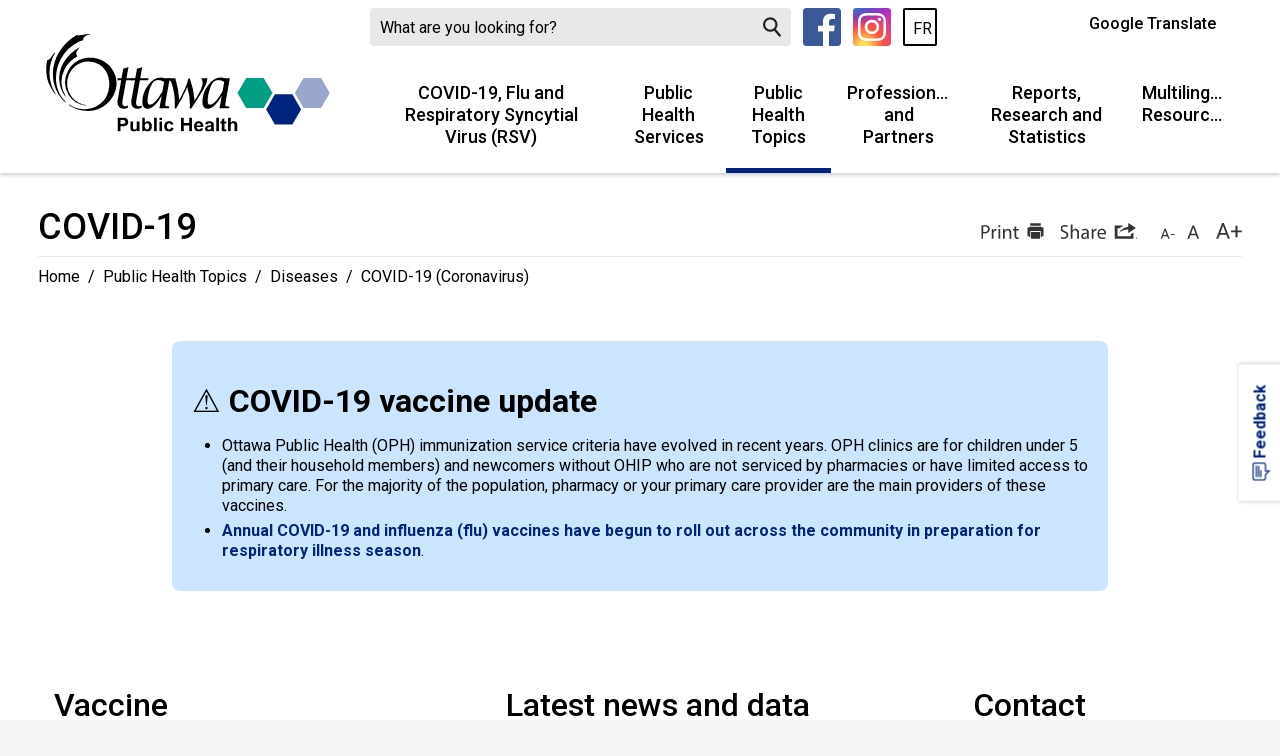

--- FILE ---
content_type: text/html; charset=utf-8
request_url: https://www.ottawapublichealth.ca/en/public-health-topics/novel-coronavirus.aspx
body_size: 31765
content:


<!DOCTYPE html>
<html lang="en" xml:lang="en" xmlns="http://www.w3.org/1999/xhtml">
<head>
<script type="text/javascript">
    var esol_ico_width = 0;

    try {
        esol_ico_width = window.innerWidth
            || document.documentElement.clientWidth
            || document.body.clientWidth;
    } catch (err) { }

    var iCreateObject =
    {
        isSiteInICreateMode: "False".toLowerCase() == "true",
        lang: "en",
        isIe8: false,
        corpHome: "https://www.ottawapublichealth.ca/",
        corpRoot: "/",
        gaTrackingCode: '',
        isSiteInLocalDevelopment: 'False'.toLowerCase() == "true",
        calendarUrl: 'https://calendars.ottawapublichealth.ca/',
        isSiteInPreviewMode: 'False'.toLowerCase() == "true",
        newsFeeds: {},
        isMobile: esol_ico_width <= 767,
        languageResources: {"Modules_News_BlogComments_ErrorAuthorInvalidCharacters":"Comment Author include invalid characters","Modules_News_Search_RefreshText":"Refresh","Modules_News_BlogPost_FeedLabel":"Feed","Modules_News_index_BackLinkTitleText":"Back to News","Modules_News_BlogSearch_CommentsLinkAltText":"link to Comments","Modules_News_BlogPost_ItemPlaceholder":"Enter item","Modules_News_BlogComments_BackToBlogText":"Back to Blog","Modules_News_BlogComments_SubmitText":"Submit","Modules_News_BlogComments_ErrorAuthorBlank":"Comment Author must not be blank","Modules_News_Global_NewPostLinkTitle":"New Post","Modules_News_Global_RelatedPhotosText":"Related Photos","Modules_News_Global_AttachmentIconAlt":"Attachment icon for","Modules_News_BlogPost_ContactEmailLabel":"Contact Email","Modules_News_Global_AttachmentsHeading":"Attachments","Modules_News_BlogPost_ImagesLabel":"Images (Image types allowed: PNG, JPEG, BMP, GIF)","Modules_News_Search_PageNumberText":"Page Number","Modules_News_BlogSearch_ArchiveHeaderText":"Archive","Modules_News_BlogPost_AttachmentLabel":"Attachments (Document types allowed: PDF, DOC, DOCX, XLS, XLSX)","Modules_News_BlogComments_CommentText":"Comment","Modules_News_BlogPost_CancelText":"Cancel","Modules_News_BlogComments_CommentPluralText":"Comments","Modules_News_controls_Global_ErrorFeed":"An error occurred - Unable to pull content","Modules_News_BlogComments_DislikeText":"Dislike","Modules_News_BlogComplete_BackToItemText":"Back to Item","Modules_News_BlogSearch_PostListTitle":"Latest Posts","Modules_News_BlogPost_ErrorInvalidImage":"is not a valid image file.","Modules_News_BlogSearch_SearchHeaderText":"Search","Modules_News_BlogPost_ErrorMaxAttachments":"You have reached the maximum number of attachments allowed","Modules_News_Global_BackToSearchTitle":"link back to search page","Modules_News_BlogComments_CommentLabel":"Comment (maximum of 500 characters)","Modules_News_Global_TwitterShareText":"Tweet","Modules_News_BlogPost_Expiration90":"90 days","Modules_News_BlogPost_Expiration15":"15 days","Modules_News_BlogPost_Expiration30":"30 days","Modules_News_BlogPost_Expiration60":"60 days","Modules_News_BlogComments_CommentHeadingText":"Post a Comment","Modules_News_BlogPost_NewPostHeadingText":"New Post","Modules_News_BlogSearch_CategoryDropDownDefaultText":"-- Select --","Modules_News_Search_NextPageText":"Go to next page","Modules_News_BlogComments_NameLabel":"Name","Modules_News_BlogPost_NamePlaceholder":"Your name","Modules_News_Global_BackToSearchText":"Back to Search","Modules_News_BlogSearch_CommentsText":"Comments","Modules_News_Search_LastPageText":"Go to last page","Modules_News_BlogPost_ContactNameLabel":"Contact Name","Modules_News_BlogComments_BackToBlogTitleText":"Click here to return to the blog page","Modules_News_Services_getTopFiveBlogs_NoBlogText":"No Blogs","Modules_News_BlogPost_ContactPhoneLabel":"Contact Phone","Modules_News_BlogPost_ErrorCreatingBlog":"Error occurred while creating blog item.","Modules_News_BlogPost_SubmitText":"Submit","Modules_News_BlogPost_DescriptionLabel":"Description","Modules_News_Search_ReadMoreText":"Read More","Modules_News_BlogPost_ErrorInvalidDocument":"is not a valid document file.","Modules_News_BlogPost_PostingExpirationLabel":"Expiration Date","Modules_News_Search_ReadMoreTitleText":"Read More","Modules_News_BlogComments_LikeText":"Like","Modules_News_BlogPost_ContactEmailPlaceholder":"Enter email","Modules_News_Search_PageConnectorText":"of","Modules_News_BlogPost_ErrorFileReaderNotSupport":"This browser does not support HTML5 FileReader.","Modules_News_BlogComments_ErrorCaptcha":"Google Authentication (I\u0027m not a robot) must be checked.","Modules_News_BlogSearch_ArchiveMonthPlaceholderText":"Select Month","Modules_News_BlogComments_ReplyTitleText":"Click to reply","Modules_News_BlogComment_CategoryHeaderText":"Category","Modules_News_Global_NoResults":"No Results Found","Modules_News_controls_Global_BrowserAlertBannerCloseText":"Close Old Browser Notification","Modules_News_BlogPost_ItemLabel":"Item","Modules_News_BlogPost_ErrorNoCategory":"Category must be selected","Modules_News_Global_ErrorArticleNotFound":"The item you are looking for either doesn\u0027t exist or has been removed from the site. Sorry for the inconvenience.","Modules_News_BlogPost_ErrorFileTooBig":"file size is over 1MB.","Modules_News_BlogPost_CategoryLabel":"Category","Modules_News_Global_PostedDateText":"Posted","Modules_News_controls_BrowserAlertBanner_Message":"It appears you are trying to access this site using an outdated browser.  As a result, parts of the site may not function properly for you.  We recommend updating your browser to its most recent version at your earliest convenience.","Modules_News_BlogComments_CategoryText":"Category","Modules_News_BlogPost_NameLabel":"Name","Modules_News_controls_Global_LoadingText":"Loading...","Modules_News_BlogComments_ErrorCommentBlank":"Comments must not be blank.","Modules_News_BlogComments_PostedBy":"Posted By","Modules_News_BlogSubmitSuccess_BackText":"Back","Modules_News_BlogSearch_SearchText":"Search blog","Modules_News_BlogSearch_SearchPlaceholderText":"What are you looking for?","Modules_News_BlogComplete_ThankYouMessage":"Thank you for submitting your comments.","Modules_News_BlogComments_ReplyText":"Reply","Modules_News_controls_BrowserAlertBanner_AlertTitle":"Browser Compatibility Notification","Modules_News_BlogSubmitSuccess_SuccessMessage":"Thank you for submitting your item.","Modules_News_BlogSubmitSuccess_BackTitleText":"link back to submit a blog page","Modules_News_BlogPost_ContactNamePlaceholder":"Enter name","Modules_News_Search_PageNumberTotalText":"Displaying","Modules_News_BlogPost_ErrorMaxImages":"You have reached the maximum number of images allowed","Modules_News_Global_SubscribeText":"Subscribe","Modules_News_Search_MonthNames":"[\u0027January\u0027, \u0027February\u0027, \u0027March\u0027, \u0027April\u0027, \u0027May\u0027, \u0027June\u0027, \u0027July\u0027, \u0027August\u0027, \u0027September\u0027, \u0027October\u0027, \u0027November\u0027, \u0027December\u0027]","Modules_News_Global_CharacterCountLabel":"Character count","Modules_News_Global_FacebookLikeTitle":"facebook like button","Modules_News_BlogSearch_FeaturePostsHeaderText":"Featured Posts","Modules_News_Search_FirstPageText":"Go to first page","Modules_News_Global_MaxCharactersReached":"Reached maximum characters allowed","Modules_News_controls_Global_EmergencyAlertBannerCloseText":"Close Alert Banner","Modules_News_BlogComments_ErrorInvalidCharacters":"Comments include invalid characters","Modules_News_BlogSearch_CategoryHeaderText":"Category","Modules_News_Global_SubscribeTitleText":"Click to subscribe","Modules_News_Global_NewPostLinkText":"New Post","Modules_News_BlogPost_PostingDateTimeLabel":"Posting Date \u0026amp; Time","Modules_News_Global_PostedOnText":"Posted On","Modules_News_BlogPost_DetailText":"Details","Modules_News_Search_PreviousPageText":"Go to previous page","Modules_News_BlogPost_ContactPhonePlaceholder":"Enter phone","Modules_News_BlogComplete_BackToItemTitleText":"Click to go back to item","Modules_News_index_BackLinkText":"Back to Search","Modules_News_BlogSearch_ItemLinkTitle":"View item","Modules_News_BlogComments_ErrorCommentTooLong":"Comments must be less than 500 characters."},
        iCreateTheme: ''
    }

    var myStringArray = "".split(',');
    for(var i = 0; i < myStringArray.length; i++)
    {
        var mySubstring = myStringArray[i].split('|');
        iCreateObject.newsFeeds[mySubstring[0]] = mySubstring[1];
    }

    try {
        if (document.location.href.toLowerCase().indexOf('https://') == 0) {
            iCreateObject.corpHome = 'https://' + iCreateObject.corpHome.substring(8);
        }
    } catch (err) { }

    if (iCreateObject.isSiteInLocalDevelopment)
        console.log(iCreateObject);

</script>


<meta http-equiv="Content-Style-Type" content="text/css">
<meta http-equiv="Content-Script-Type" content="text/javascript">
<meta name="viewport" content="width=device-width, initial-scale=1.0, minimum-scale=1.0, user-scalable=yes" />

<!--This is only needed if you are using the Google translate widget-->
<meta name="google-translate-customization" content="64f17b6d9cb6233b-e59f9de7b0b09f30-g4ca0816f9369ddc5-e"/>

<link href="https://fonts.googleapis.com/css?family=Roboto:400,500,700" rel="stylesheet">
<link href="/Common/styles/styles.css?v=2" rel="stylesheet" type="text/css" media="screen" />
<link href="/Common/styles/icreate.css" rel="stylesheet" type="text/css" media="screen" />
<link href="/Common/styles/print.css" rel="stylesheet" type="text/css" media="print" />
<link href="https://js.esolutionsgroup.ca/js/libs/media-element/2.13.2/mediaelementplayer.min.css" rel="stylesheet" type="text/css" media="screen" />

<!-- Modernizr needs to be in head to preview FOUC. Best after stylesheet references -->
<script type="text/javascript" src="/Common/scripts/modernizr.min.js"></script>

<!--[if lt IE 9]>
	<script src="http://js.esolutionsgroup.ca/js/libs/html5shiv/3.7.0/html5shiv.js"></script>
<![endif]-->

<script type="text/javascript" src="https://js.esolutionsgroup.ca/js/libs/jquery/1.11.2/jquery.min.js"></script>

<link href="https://js.esolutionsgroup.ca/js/libs/jquery-ui/1.10.4/resources/themes/base/jquery-ui.min.css" rel="stylesheet" type="text/css" media="screen" />
<script type="text/javascript" src="https://js.esolutionsgroup.ca/js/libs/jquery-ui/1.11.2/jquery-ui.min.js"></script>
<script type="text/javascript" src="https://js.esolutionsgroup.ca/js/libs/jquery_cookie/1.4.0/jquery.cookie.min.js"></script>
<script type="text/javascript" src="https://js.esolutionsgroup.ca/js/libs/hover-intent/1.8.0/jquery.hoverIntent.min.js"></script>
<script type="text/javascript" src="https://js.esolutionsgroup.ca/js/libs/jquery_superfish/1.7.4/superfish.min.js"></script>
<script type="text/javascript" src="https://js.esolutionsgroup.ca/js/libs/media-element/2.13.2/mediaelement-and-player.min.js"></script>
<script type="text/javascript" src="https://js.esolutionsgroup.ca/js/libs/icreate-date/1.0.0/icrt-toDateTimeString.min.js"></script>
<script type="text/javascript" src='/Common/scripts/general.js'></script>
<script type="text/javascript" src='/Common/scripts/quicklinks-dropdown.js'></script>
<script type="text/javascript" src='/Common/scripts/jquery.matchHeight-min.js'></script>
<script type="text/javascript" src='/Modules/email/scripts/email.js'></script>
<script type="text/javascript" src='/Common/scripts/powerbi.min.js'></script>
<link href="https://js.esolutionsgroup.ca/js/libs/jquery_contextmenu/skins/1.0.0/contextMenu.min.css" rel="stylesheet" type="text/css" media="screen" />
<script type="text/javascript" src="https://js.esolutionsgroup.ca/js/libs/jquery_contextmenu/1.0.0/jquery.contextMenu.min.js"></script>

<script type="text/javascript">
	$(function () {
		// Drop-down lists
		$('#nav').superfish({ cssArrows: false, speed: (iCreateObject.isIe8 ? 0 : 'normal'), speedOut: (iCreateObject.isIe8 ? 0 : 'fast') });

		if (!iCreateObject.isSiteInICreateMode) {
			$('video,audio').mediaelementplayer({
				// if the <video width> is not specified, this is the default
				defaultVideoWidth: 480,
				// if the <video height> is not specified, this is the default
				defaultVideoHeight: 270,
				// if set, overrides <video width>
				videoWidth: -1,
				// if set, overrides <video height>
				videoHeight: -1,
				// width of audio player
				audioWidth: 400,
				// height of audio player
				audioHeight: 30,
				// initial volume when the player starts
				startVolume: 0.8,
				// useful for <audio> player loops
				loop: false,
				// enables Flash and Silverlight to resize to content size
				enableAutosize: true,
				// the order of controls you want on the control bar (and other plugins below)
				features: ['playpause', 'progress', 'current', 'duration', 'tracks', 'volume', 'fullscreen'],
				// Hide controls when playing and mouse is not over the video
				alwaysShowControls: false,
				// force iPad's native controls
				iPadUseNativeControls: false,
				// force iPhone's native controls
				iPhoneUseNativeControls: false,
				// force Android's native controls
				AndroidUseNativeControls: false,
				// forces the hour marker (##:00:00)
				alwaysShowHours: false,
				// show framecount in timecode (##:00:00:00)
				showTimecodeFrameCount: false,
				// used when showTimecodeFrameCount is set to true
				framesPerSecond: 25,
				// turns keyboard support on and off for this instance
				enableKeyboard: true,
				// when this player starts, it will pause other players
				pauseOtherPlayers: true,
				// array of keyboard commands
				keyActions: []
			});
		}
	});

	function PrintScreen() {
		if (iCreateObject.isSiteInICreateMode) {
			showNAMessage();
		} else {
			window.print();
		}
	}
</script>

<link rel="stylesheet" type="text/css" href="/Common/styles/video_playlist_player/video_playlist_player.css" />

<!-- Video Playlist Player Scripts -->
<script type="text/javascript" src="/Common/scripts/video-playlist.min.js"></script>
<!--<script type="text/javascript" src="../scripts/video-playlist-init.js"></script>-->

<!-- YouTube init script -->
<script type="text/javascript" src='/Common/scripts/youTubePlayer.js'></script>


<link href='/Modules/Contact/styles/ContactsExtended.css' rel="stylesheet" media="screen" type="text/css" />

    <script src='/Modules/Contact/scripts/contactsV2.js' type="text/javascript"></script>


<!-- Twitter Timeline -->
<script>
	window.twttr = (function (d, s, id) {
		var js, fjs = d.getElementsByTagName(s)[0],
		t = window.twttr || {};
		if (d.getElementById(id)) return t;
		js = d.createElement(s);
		js.id = id;
		js.src = "https://platform.twitter.com/widgets.js";
		fjs.parentNode.insertBefore(js, fjs);

		t._e = [];
		t.ready = function (f) {
			t._e.push(f);
		};

		return t;
	}(document, "script", "twitter-wjs"));
</script>



<link rel="apple-touch-icon" sizes="180x180" href="/apple-touch-icon.png">
<link rel="icon" type="image/png" href="/favicon-32x32.png" sizes="32x32">
<link rel="icon" type="image/png" href="/favicon-16x16.png" sizes="16x16">
<link rel="manifest" href="/manifest.json">
<link rel="mask-icon" href="/safari-pinned-tab.svg" color="#00856d">
<meta name="theme-color" content="#ffffff">

<!-- Cludo Site Search-->
<link href="https://customer.cludo.com/css/overlay/cludo-search-default.min.css" type="text/css" rel="stylesheet" />
<!--[if lte IE 9]>
<script src="https://api.cludo.com/scripts/xdomain.js" slave="https://api.cludo.com/proxy.html" type="text/javascript"></script>
<![endif]-->





<link rel="stylesheet" type="text/css" href="/Common/styles/int.css?v=3" media="screen"/>    
<script type="text/javascript">
    if (!$("script[src='https://js.esolutionsgroup.ca/js/libs/ios_slider/structure/1.3.43/jquery.iosslider.min.js']").length) {
        var script = document.createElement('script');
        script.setAttribute('src', 'https://js.esolutionsgroup.ca/js/libs/ios_slider/structure/1.3.43/jquery.iosslider.min.js');
        script.setAttribute('type', 'text/javascript');
        $('head').append(script);
    }
</script>
<script type="text/javascript">
    $(function() {
		if (/Android|webOS|iPhone|iPad|iPod|BlackBerry/i.test(navigator.userAgent)) {
		    $("#Share a.ShareLink").click(function (event) {
		        if (iCreateObject.isSiteInICreateMode) {
		            showNAMessage();
		        }
		        else {
		            event.preventDefault();
		            $("#Share").trigger("mouseenter");
		        }
		    });
		} 

    });
</script>


<script type="text/javascript">
    $(document).ready(function () {
        if (!iCreateObject.isSiteInICreateMode || iCreateObject.isSiteInPreviewMode) {

            var contentWidth = ($('#mainContent').width());
            var contentTable = $('#printAreaContent table');

            $('#printAreaContent table').each(function () {
                if ($(this).width() > contentWidth) {
                    $(this).wrap('<div class="tableContainer" />');
                    var wideTable = $(this).addClass('wideTable');
                }
                var wideTableContainer = $(wideTable).parent();
                $('<div class="tableContainerHead">'+(iCreateObject.lang=="fr"?"D&eacute;filer vers la droite pour voir le tableau complet":"Scroll right to view complete table")+'</div>"').insertBefore(wideTableContainer);

            });

            $(".AccordionTrigger").on("click", function () {
                $('#printAreaContent .AccordionContent table').each(function () {
                    var width = $(this).parent(".AccordionContent").width();
                    if (width > 0 && $(this).width() > width && !$(this).hasClass("wideTable")) {
                        $(this).wrap('<div class="tableContainer" />');
                        var wideTable = $(this).addClass('wideTable');
                    }
                    var wideTableContainer = $(wideTable).parent();
                    $('<div class="tableContainerHead">' + (iCreateObject.lang == "fr" ? "D&eacute;filer vers la droite pour voir le tableau complet" : "Scroll right to view complete table") + '</div>"').insertBefore(wideTableContainer);

                });
            });
        }
    });
</script>

<script type="text/javascript" src='/Common/scripts/icrtShortcut.js'></script>
<script type="text/javascript">
    if (typeof String.prototype.endsWith !== 'function') {
        String.prototype.endsWith = function (suffix) {
            return this.indexOf(suffix, this.length - suffix.length) !== -1;
        };
    }
    $(document).ready(function () {
        var redirectUrl;
        if (location.href.indexOf('/edit_') > -1) {
            redirectUrl = location.href.replace('/edit_', '/');
        } else {
            var icreateBaseUrl = 'https://icreate7.esolutionsgroup.ca/';
            if (!icreateBaseUrl.endsWith('/')) {
                icreateBaseUrl += '/';
            }
            
            redirectUrl = icreateBaseUrl + 'icreate/modules/pageeditor3/page.srv?pageId=31017';
            
        }
        $(document).icrtShortcut({
            shortcutKey: 'f9_f9',
            redirectUrl: redirectUrl
        });
    });

</script>

<title>
	
        
	 
		COVID-19
	
        - Ottawa Public Health
</title>
		<meta name="description" content="" />

<meta property="dcterms.issued" content="2025-10-23T14:35:55-0400" />
<meta property="og:title" content="COVID-19" />
<meta property="og:url" content="https://www.ottawapublichealth.ca/en/public-health-topics/novel-coronavirus.aspx" />
<meta property="og:image" content="https://www.ottawapublichealth.ca/en/images/structure/news_avatar.jpg" />
<link rel="alternate" hreflang="x-default" href="https://www.ottawapublichealth.ca/en/public-health-topics/novel-coronavirus.aspx" />
<link rel="alternate" hreflang="fr" href="https://www.ottawapublichealth.ca/fr/public-health-topics/novel-coronavirus.aspx" />
<link rel="canonical" href="https://www.ottawapublichealth.ca/en/public-health-topics/novel-coronavirus.aspx" /><script type="text/javascript" src="https://js.esolutionsgroup.ca/js/libs/feedback-form/structure/2.6.0/feedbackStructure.min.js?v=1"></script><script type="text/javascript">$(function(){$("#feedbackLink").feedbackForm({
useDefaultIfNoIdIsSet: "True".toLowerCase() == "true",
baseUrl: "https://icreate7.esolutionsgroup.ca/feedback/api/1.0/",
getUrl: "client/231134_OttawaPublicHealth/default-form/en",
jsServerUrl: "https://js.esolutionsgroup.ca/js/libs/feedback-form/",
previewMode: false,
showButton: true,
pageTitle: document.title.replace(" - Ottawa Public Health", "").trim(),
buttonText: "",
feedbackFormId: $("#FeedbackFormId").val() === '' ? "" : $("#FeedbackFormId").val(),
language: 'en'
})});</script><script type="text/javascript" src="/Common/scripts/icrt-Ticker.js"></script><script type="text/javascript" src="/Common/scripts/textSize.js"></script><script type="text/javascript" src="/Modules/Polling/PollModule.js"></script><script type="text/javascript" src="https://js.esolutionsgroup.ca/js/libs/jquery_gallery/1.2.4/jquery.gallery.min.js"></script><script type="text/javascript">$(function () {
    $(".eSolutionsGroupPhotoGalleryV2PlaceholderDiv").each(function () {
        var method = $(this).attr("method");
        var id = $(this).attr("id");
        if (id != '') {
            $(this).load(id, function () { return method; })
        } else {
            $(this).html('');
        }
    })
});</script></head>

<body>
    <div class="">
        
	
		<input type="hidden" name="FeedbackFormId" id="FeedbackFormId" value="" />
	
        
<div id="skipContentWrapper" class="nocontent" role="navigation" aria-label="Skip to Main Content">
	<a id="skipContentLink" title="Skip Navigation and go to Content" href="#mainContent">Skip to Content</a>
</div>
        <div id="uber" class='interior navTab02' role="region" aria-label="Page Content">
            <header class="nocontent">
                <div id="headerInner">
                    <div id="headerLeft">
                        <div id="logo" title="View our Homepage">
                            
<p id="defaultLogo">
	<a href="/en/index.aspx" title="Click to return to the homepage">
		<img src="/en/images/structure/logo.svg" alt="Ottawa Public Health Logo">
	</a>
</p>

                            
	
                        </div>
                        
<script type="text/javascript">
    var _element = $('#logo');
    _title = _element.attr('title');

    if(($('div#logo img').length) || ($('div#logo').has('div.eSolutionsGroupPhotoGalleryV2PlaceholderDiv').length)) {
        if (iCreateObject.isSiteInICreateMode) {
            _element.css('background','none');
        }
        else{
            _element.addClass('hasImage');
        }
    }
    else {
        if (iCreateObject.isSiteInICreateMode && !iCreateObject.isSiteInPreviewMode) {
            _element.removeClass('hasImage');
            imgsrc = '/en/images/structure/logo.svg';
            var title = _title;
            var url = '/en/index.aspx';
            var target = "_self";
            _element.css("background", "url(" + imgsrc + ") no-repeat 0px 0px #FFFFFF").css("height","89px").css("background-size","contain").attr("title", jQuery.trim(title) != "" ? title : _title);
            if (url != '' && !iCreateObject.isSiteInICreateMode || iCreateObject.isSiteInPreviewMode) {
                _element.attr("onclick", "javascript:window.open('" + url + "','" + target + "');");
            }
        }        
    }
  </script>
                        
<nav class="mobileNav" aria-label="Mobile Nav">
    <!--displayed only for smaller viewports-->
    <a href="/contact">
        <img src="/Common/images/structure/mobilenav-contact-icon.svg" alt="Contact Us" />
    </a>
    <a href="#" class="menuTrigger">
        <img src="/Common/images/structure/mobilenav-menu-icon.svg" alt="Main menu icon" />
    </a>
</nav>

                    </div>
                    <!-- header left -->
                    <div id="headerRight">
                        <div id="topNavContainer">
                             

<div class="search cludo-search_autocomplete" id="search-box">
		<input type="search" name="search" class="searchInput" placeholder="What are you looking for?" aria-label="What are you looking for?" title="Enter search keywords"  />
		<button type="submit" value="Search" class="Btn searchButton" title="Search" >Search</button>
	</div>
                            <nav class="socialLinks nocontent" aria-label="Links to Social Media accounts">
                                <a title="" href="https://www.facebook.com/ottawahealth/" target="_blank">
  <img alt="Open new window to view Ottawa Public Health's Facebook page" src="/en/resourcesGeneral/socialicons/icon-facebook.svg" />
</a>
<a title="" href="https://www.instagram.com/ottawahealthsante/" target="_blank">
  <img alt="Open new window to view Ottawa Public Health on Instagram" src="/en/resourcesGeneral/socialicons/icon-instagram.svg" />
</a>
                            </nav>
                            <button id="howDoI" data-modal-id="howDoIModal">How Do I...?</button>
                            <a id="langToggle" href="#" onclick="javascript: switchLanguage();" title="FR">FR</a>
                        </div>
                         
<nav id="mainNav" class="cf" aria-label="Site Navigation">
<ul id="nav"><li id="navTab05"><a title="" href="#" class="mainNavItem">COVID-19, Flu and Respiratory Syncytial Virus (RSV)</a><div class="dropDownContainer sf-mega"><div class="dropDownContainerInner cf"><ul class="dropdown"><li><a title="COVID-19" href="/en/public-health-topics/novel-coronavirus.aspx?_mid_=32150" class="">COVID-19</a></li></ul><ul class="dropdown"><li><a title="Flu" href="/en/public-health-topics/influenza-flu.aspx?_mid_=32156" class="">Flu</a></li></ul><ul class="dropdown"><li><a title="Respiratory Syncytial Virus (RSV)" href="/en/public-health-topics/respiratory-syncytial-virus-rsv.aspx" class="">Respiratory Syncytial Virus (RSV)</a></li></ul></div></div></li><li id="navTab01"><a title="View our Public Health Services page" href="/en/public-health-services/public-health-services.aspx" class="mainNavItem">Public Health Services</a><div class="dropDownContainer sf-mega"><div class="dropDownContainerInner cf"><ul class="dropdown"><li><a title="View our Neighbourhood Health and Wellness Hubs page" href="/en/public-health-topics/neighbourhood-health-and-wellness-hubs.aspx" class="">Neighbourhood Health and Wellness Hubs</a></li><li><a title="View our Sexual Health Clinic page" href="/en/public-health-topics/sexual-health-clinic.aspx?_mid_=29307" class="">Sexual Health Clinic and Services</a></li><li><a title="View our Certified Food Handler Training page" href="/en/professionals-and-partners/certified-food-handler-training.aspx?_mid_=29309" class="">Certified Food Handler Training</a></li><li><a title="View our Dental Health Services page" href="/en/public-health-topics/dental-health.aspx?_mid_=29310" class="">Dental Health Services</a></li><li><a title="View our Finding Health Care page" href="/en/public-health-services/finding-health-care.aspx?_mid_=18828" class="">Finding Health Care</a></li><li><a title="View our Harm Reduction Services in Ottawa page" href="/en/public-health-topics/harm-reduction-services-in-ottawa.aspx?_mid_=29312" class="">Harm Reduction Services in Ottawa</a></li><li><a title="View our Healthy Babies, Healthy Children (HBHC) page" href="/en/public-health-services/healthy-babies--healthy-children--hbhc-.aspx" class="">Healthy Babies, Healthy Children (HBHC)</a></li><li><a title="View our Immunization page" href="/en/public-health-topics/immunization.aspx?_mid_=29305" class="">Immunization services</a></li><li><a title="View our Parenting and Prenatal Services page" href="https://www.parentinginottawa.ca/en/Services.aspx" class="">Parenting and Prenatal Services</a></li><li><a title="View our Public Health Inspections page" href="/en/public-health-services/public-health-inspections.aspx" class="">Public Health Inspections</a></li></ul><ul class="dropdown"><li><a title="View our Services in Ottawa to Help People Quit Smoking page" href="/en/public-health-topics/quitting-smoking.aspx?_mid_=29313" class="">Quit Smoking Services</a></li><li><a title="View our Report an Animal Bite page" href="https://www.ottawapublichealth.ca/en/public-health-topics/rabies.aspx#What-do-I-do-if-I-get-scratched-or-bitten-by-an-animal" class="">Report an Animal Bite</a></li><li><a title="View our Free Well Water Testing page" href="/en/public-health-services/free-well-water-testing.aspx" class="">Well Water Testing</a></li><li><a title="View our About Us page" href="/en/public-health-services/about-us.aspx?_mid_=18791" class="">About Us</a></li><li><a title="View our Board of Health page" href="/en/public-health-services/board-of-health.aspx" class="">Board of Health</a></li><li><a title="" href="/Modules/News/BlogSearch.aspx?feedId=45db27cd-1915-48d3-804c-5125f2004902&amp;lang=en" class="">Blog</a></li><li><a title="View our Careers, Volunteering, and Student Placements page" href="/en/public-health-services/careers-and-volunteering.aspx" class="">Careers, Volunteering, and Student Placements</a></li><li><a title="View our Contact Us page" href="/en/public-health-services/contact-us.aspx" class="">Contact Us</a></li><li><a title="View our News and Public Notices page" href="https://ottawa.ca/en/news/search?search_api_views_fulltext=&amp;field_news_type%5B%5D=61&amp;published_after%5Bdate%5D=&amp;published_before%5Bdate%5D=&amp;=Apply" class="">News and Public Notices</a></li></ul><div class="dropdown dropDownRight"><a class="dropDownRightInner" title="View our About Us page" href="/en/public-health-services/about-us.aspx"><img alt="" src="/en/resourcesGeneral/about-143.jpg" /><div class="dropDownRightInner">About Us</div></a><a class="dropDownRightInner" title="View our Finding Health Care page" href="/en/public-health-services/finding-health-care.aspx"><img alt="" src="/en/resourcesGeneral/dropdown_02.jpg" /><div class="dropDownRightInner">Finding Health Care</div></a><a class="dropDownRightInner" title="View our Sex it Smart  page" href="https://www.thelinkottawa.ca/en/sexual-health/sex-it-smart.aspx" target="_blank"><img alt="" src="/en/resourcesGeneral/sis-143.jpg" /><div class="dropDownRightInner">Sex it Smart </div></a></div></div></div></li><li id="navTab02" class="current"><a title="View our Public Health Topics page" href="/en/public-health-topics/public-health-topics.aspx" class="mainNavItem current">Public Health Topics</a><div class="dropDownContainer sf-mega"><div class="dropDownContainerInner cf"><ul class="dropdown"><li><a title="View our Dental Health Services page" href="/en/public-health-topics/dental-health.aspx" class="">Dental Health Services</a></li><li><a title="View our Aging Well page" href="/en/public-health-topics/aging-well.aspx" class="">Aging Well</a></li><li><a title="View our Diseases page" href="/en/public-health-topics/diseases.aspx" class="">Diseases</a></li><li><a title="View our Eating and Nutrition page" href="/en/public-health-topics/eating-and-nutrition.aspx" class="">Eating and Nutrition</a></li><li><a title="View our Environmental Health page" href="/en/public-health-topics/environmental-health.aspx" class="">Environmental Health</a></li><li><a title="View our Food Safety page" href="/en/public-health-topics/food-safety.aspx" class="">Food Safety</a></li><li><a title="View our Gardening and Growing Food page" href="/en/public-health-topics/gardening.aspx" class="">Gardening and Growing Food</a></li><li><a title="View our Healthy Communities page" href="/en/public-health-topics/healthy-communities.aspx" class="">Health and the Built Environment</a></li><li><a title="View our Home Safety page" href="/en/public-health-topics/home-safety.aspx" class="">Home Safety</a></li><li><a title="View our Injury Prevention and Safety page" href="/en/public-health-topics/injury-prevention-and-safety.aspx" class="">Injury Prevention and Safety</a></li><li><a title="View our Insects, Animals and Bites page" href="/en/public-health-topics/insects-animals-and-bites.aspx" class="">Insects, Animals and Bites</a></li></ul><ul class="dropdown"><li><a title="View our Immunization page" href="/en/public-health-topics/immunization.aspx" class="">Immunization</a></li><li><a title="View our Mental Health page" href="/en/public-health-topics/mental-health.aspx" class="">Mental Health</a></li><li><a title="View our Personal Services Settings page" href="/en/public-health-topics/personal-services-settings.aspx" class="">Personal Services Settings</a></li><li><a title="View our Pregnancy and Parenting page" href="/en/public-health-topics/pregnancy-and-parenting.aspx" class="">Pregnancy and Parenting</a></li><li><a title="View our Sexual Health page" href="/en/public-health-topics/sexual-health.aspx" class="">Sexual Health</a></li><li><a title="View our Stop Overdose Ottawa page" href="/en/public-health-services/stop-overdose-ottawa.aspx?_mid_=35739" class="">Stop Overdose Ottawa</a></li><li><a title="View our Substance Use Health (Opioids, Cannabis, Alcohol and Tobacco) page" href="/en/public-health-topics/drugs.aspx" class="">Substance Use Health (Opioids, Cannabis, Alcohol and Tobacco)</a></li><li><a title="View our Sun Safety and Tanning page" href="/en/public-health-topics/sun-safety-and-tanning.aspx" class="">Sun Safety and Tanning</a></li><li><a title="View our Visual Health page" href="/en/public-health-topics/visual-health.aspx" class="">Visual Health</a></li><li><a title="View our Water Quality and Safety page" href="/en/public-health-services/water-quality-safety.aspx" class="">Water Quality and Safety</a></li></ul><div class="dropdown dropDownRight"><a class="dropDownRightInner" title="View our Sexual Health Clinic page" href="/en/public-health-topics/sexual-health-clinic.aspx"><img alt="" src="/en/resourcesGeneral/feet-in-bed-143.jpg" /><div class="dropDownRightInner">Sexual Health Clinic</div></a><a class="dropDownRightInner" title="View our Stop Overdose Ottawa page" href="/en/public-health-services/stop-overdose-ottawa.aspx"><img alt="" src="/en/public-health-topics/resources/Images/ASUH-Webpage-4-Column-Web-Buttons-325-x-230-E-EN.jpg" /><div class="dropDownRightInner">Stop Overdose Ottawa</div></a><a class="dropDownRightInner" title="View our Eating and Nutrition page" href="/en/public-health-topics/eating-and-nutrition.aspx"><img alt="" src="/en/resourcesGeneral/dropdown_03.jpg" /><div class="dropDownRightInner">Eating and Nutrition</div></a></div></div></div></li><li id="navTab03"><a title="View our Professionals and Partners page" href="/en/professionals-and-partners/professionals-and-partners.aspx" class="mainNavItem">Professionals and Partners</a><div class="dropDownContainer sf-mega"><div class="dropDownContainerInner cf"><ul class="dropdown"><li><a title="View our Physicians and Health Care Professionals page" href="/en/professionals-and-partners/physicians-and-health-care-professionals.aspx?_mid_=18970" class="">Physicians and Health Care Professionals</a></li><li><a title="View our Healthy Eating Programs and Services page" href="/en/public-health-topics/after-school-programs.aspx?_mid_=25807" class="">After School Programs</a></li><li><a title="View our Child Care Providers page" href="/en/professionals-and-partners/child-care-providers.aspx" class="">Child Care Providers</a></li><li><a title="View our Food Premises page" href="/en/professionals-and-partners/food-premises.aspx" class="">Food Premises</a></li><li><a title="View our Hot and Cold Weather page" href="/en/professionals-and-partners/hot-and-cold-weather.aspx" class="">Hot and Cold Weather</a></li><li><a title="View our Infant and Early Childhood Mental Health page" href="/en/professionals-and-partners/iecmh.aspx" class="">Infant and Early Childhood Mental Health</a></li><li><a title="View our Outbreaks page" href="/en/professionals-and-partners/outbreaks.aspx" class="">Outbreaks</a></li><li><a title="View our Outbreak Reports in Ottawa Healthcare Institutions page" href="/en/professionals-and-partners/outbreak-reports-in-ottawa-healthcare-institutions.aspx" class="">Outbreak Reports in Ottawa Healthcare Institutions</a></li></ul><ul class="dropdown"><li><a title="View our Overdose resources page" href="/en/professionals-and-partners/overdose-resources.aspx" class="">Overdose Resources</a></li><li><a title="View our Personal Services Settings page" href="/en/professionals-and-partners/personal-services-settings.aspx" class="">Personal Services Settings</a></li><li><a title="View our Professional Resources for Long Term Care Facilities and Retirement Homes page" href="/en/professionals-and-partners/professional-ltc-retirement-homes.aspx" class="">Professional Resources for Long Term Care Facilities and Retirement Homes</a></li><li><a title="View our Research at OPH page" href="/en/professionals-and-partners/research-at-oph.aspx" class="">Research at OPH</a></li><li><a title="Open file in new window: Resources for Registered Dietitians" href="/en/professionals-and-partners/resources-for-registered-dietitians.aspx" class="">Resources for Registered Dietitians</a></li><li><a title="View our School Health Online page" href="/en/professionals-and-partners/school-health-online.aspx" class="">School Health Online</a></li><li><a title="View our Small Drinking Water Systems page" href="/en/professionals-and-partners/small-drinking-water-systems.aspx" class="">Small Drinking Water Systems</a></li><li><a title="View our Temporary Foreign Worker Housing Requirements page" href="/en/professionals-and-partners/temporary-foreign-worker-housing-requirements.aspx" class="">Temporary Foreign Worker Housing Requirements</a></li></ul><div class="dropdown dropDownRight"><a class="dropDownRightInner" title="View our Physicians and Health Care Professionals page" href="/en/professionals-and-partners/physicians-and-health-care-professionals.aspx"><img alt="" src="/en/resourcesGeneral/health-professionals-143.jpg" /><div class="dropDownRightInner">Physicians and Health Care Professionals</div></a><a class="dropDownRightInner" title="View our Food Premises page" href="/en/professionals-and-partners/food-premises.aspx"><img alt="" src="/en/resourcesGeneral/restaurant-interior-143.jpg" /><div class="dropDownRightInner">Food Premises</div></a><a class="dropDownRightInner" title="View our School Health Online page" href="/en/professionals-and-partners/school-health-online.aspx?_mid_=35056"><img alt="" src="/en/resourcesGeneral/SHO_Menu_Thumbnail.png" /><div class="dropDownRightInner">School Health Online</div></a></div></div></div></li><li id="navTab04"><a title="View our Reports, Research and Statistics page" href="/en/reports-research-and-statistics/reports-research-and-statistics.aspx" class="mainNavItem">Reports, Research and Statistics</a><div class="dropDownContainer sf-mega"><div class="dropDownContainerInner cf"><ul class="dropdown"><li><a title="View our Chronic Conditions and Healthy Living page" href="/en/reports-research-and-statistics/chronic-conditions-risk-factors.aspx" class="">Chronic Conditions and Healthy Living</a></li><li><a title="View our Dental and Vision Health page" href="/en/reports-research-and-statistics/oralhealth.aspx" class="">Dental and Vision Health</a></li><li><a title="View our Environment and Health page" href="/en/reports-research-and-statistics/exposure-to-ultraviolet-radiation.aspx" class="">Environment and Health</a></li><li><a title="View our Immunizations data and reports page" href="/en/reports-research-and-statistics/immunizations-data-and-reports.aspx" class="">Immunizations</a></li><li><a title="View our Infectious Diseases page" href="/en/reports-research-and-statistics/infectious-diseases-data-and-reports.aspx" class="">Infectious Diseases</a></li><li><a title="View our Infection Prevention and Control page" href="/en/reports-research-and-statistics/infection-prevention-and-control.aspx" class="">Infection Prevention and Control</a></li><li><a title="View our Injuries page" href="/en/reports-research-and-statistics/injuries.aspx" class="">Injuries and Injury Prevention</a></li><li><a title="View our Mental Health and Well-Being page" href="/en/reports-research-and-statistics/mental-health-reports.aspx" class="">Mental Health and Well-Being</a></li></ul><ul class="dropdown"><li><a title="View our Morbidity, Mortality, and Quality of Life page" href="/en/reports-research-and-statistics/morbidity-mortality-quality-of-life.aspx" class="">Morbidity, Mortality, and Quality of Life</a></li><li><a title="View our Outbreak Reports in Ottawa Healthcare Institutions page" href="/en/professionals-and-partners/outbreak-reports-in-ottawa-healthcare-institutions.aspx?_mid_=21695" class="">Outbreak Reports in Ottawa Healthcare Institutions</a></li><li><a title="View our Population Demographics and Health Equity page" href="/en/reports-research-and-statistics/general-population-health.aspx" class="">Population Demographics and Health Equity</a></li><li><a title="View our Family and Maternal Health page" href="/en/reports-research-and-statistics/family-and-maternal-health.aspx" class="">Reproductive, Family, and Child Health</a></li><li><a title="View our Research at OPH page" href="/en/professionals-and-partners/research-at-oph.aspx?_mid_=26203" class="">Research at OPH</a></li><li><a title="View our Substance Use Health and Overdoses page" href="/en/reports-research-and-statistics/drug-use-and-overdose-statistics.aspx" class="">Substance Use Health and Overdoses</a></li><li><a title="View our Public Consultations and Surveys page" href="/en/reports-research-and-statistics/public-consultations-and-surveys.aspx" class="">Public Consultations and Surveys</a></li></ul><div class="dropdown dropDownRight"></div></div></div></li><li id=""><a title="Multilingual Resources" href="#" class="mainNavItem">Multilingual Resources</a><div class="dropDownContainer sf-mega"><div class="dropDownContainerInner cf"><ul class="dropdown"><li><a title="Kheyraadka Caafimaadka ee Afsoomaaliga (Somali)" href="/en/shared-content/somali-hub.aspx" class="">Kheyraadka Caafimaadka ee Afsoomaaliga (Somali)</a></li><li><a title="موارد صحية (Arabic)" href="/en/shared-content/arabic-hub.aspx" class="">موارد صحية (Arabic)</a></li></ul><ul class="dropdown"><li><a title="中文健康资讯 (Simplified Chinese)" href="/en/shared-content/chinese-hub.aspx" class="">中文健康资讯 (Simplified Chinese)</a></li></ul><ul class="dropdown"><li><a title="View our Multilingual Resources for Diverse Communities page" href="/en/public-health-topics/multilingual-resources.aspx?_mid_=34273" class="">Multilingual Resources about COVID-19 for Diverse Communities</a></li></ul></div></div></li></ul>
</nav>
                    </div>
                    <!-- header right -->
                </div>
                <!--headerInner -->
            </header>

            
<a href="#" id="feedbackLink" title="Feedback" class="nocontent">
    <img src="/Common/images/structure/icon-feedback.png" alt="">
    Feedback</a>


            <div id="uberMain" class="mainInterior">

                <div id="newsScrollContainer" class='hide ' aria-label="News alert notification bar" role="complementary">
                    <div class="ic-container-fluid">
                        <div id="newsContent">
                        </div>
                        


<script type="text/javascript">
    $(function () {

        if (!$("#newsScrollContainer").hasClass("hide")) {
            if (iCreateObject.isSiteInICreateMode) {
                $("<ul>").html($("<li>").html("News & Alerts feed disabled in iCreate.")).appendTo("#newsContent");//TODO: LANGC: Make Dynamic and get translation
                  $("#newsPause").hide();
                  $("#viewAllNews").hide();
              }
            else {
                if (iCreateObject.corpHome.indexOf(document.location.hostname) >= 0 || (document.location.hostname.indexOf("santepubliqueottawa.ca") >= 0)) {
                    var myUL = $("<ul>").html($("<li>").html("Loading...")).appendTo("#newsContent");//TODO: LANGC: Make Dynamic and get translation

                    var NewsFeedString = "";//  News Feed

                    $.ajax({
                        url: iCreateObject.corpHome + "Modules/NewsModule/services/getTopFiveNews.ashx?corpHome=" + iCreateObject.corpHome + "&limit=5&style=scroll&feedId=", //TODO: NEWS: put in the proper feed id FEATURE: make dynamic
                        async: false,
                        dataType: 'jsonp',
                        crossDomain: true,
                        cache: false,
                        error: function (xhr, textStatus, thrownError) {
                            //alert(xhr.status + " - " + thrownError);
                            $("#newsPause").hide();
                            myUL.html($("<li>").html("An error occurred - Unable to pull content")).appendTo("#newsContent");
                        },
                        success: function (data) {

                            if (data == '') {
                                NewsFeedString += "<li><p>No News</p></li>";
                            } else {
                                $.each(data, function (index, element) {
                                    NewsFeedString += "<li><a href=\"" + element.link + "\" title=\"View news article: " + element.title + "\">" + element.title + "</a></li>";
                                });
                            }

                            if (NewsFeedString != "") {
                                myUL.html(NewsFeedString).appendTo("#newsContent");
                                $("#newsPause").show();
                                $("#newsContent").rotating_news();  //icrt-Ticker.js
                            } else {
                                $("#newsPause").hide();
                            }
                        }

                    });

                    return false;
                }
                else {
                    $("#newsScrollContainer").hide();
                }
            }
        }
    });

</script>

                        <a id="viewAllNews" title="View more" href="/Modules/News/en">View more</a>
                        <a id="newsPause" onclick="javascript:toggleNewsPause(event)" href="#" title=" Pause"></a>

                    </div>
                </div>

                <div id="main" class="ic-container-fluid">
                    <div id="subNavWrapper" class="nocontent" role="complementary" aria-label="Side Navigation Bar">
                        <nav id="subNavContainer" aria-label="Sub Navigation">
                            <ul class="subNav top"><li class="withChildren"><a title="View our Diseases page" href="/en/public-health-topics/diseases.aspx" class="open"><span>Diseases</span></a><ul><li><a title="View our AIDS and HIV page" href="/en/public-health-topics/aids-and-hiv.aspx" class=""><span>AIDS and HIV</span></a></li><li><a title="View our Amebiasis page" href="/en/public-health-topics/amebiasis.aspx" class=""><span>Amebiasis</span></a></li><li><a title="View our Anthrax page" href="/en/public-health-topics/anthrax.aspx" class=""><span>Anthrax</span></a></li><li><a title="View our Asthma page" href="/en/public-health-topics/asthma.aspx" class=""><span>Asthma</span></a></li><li><a title="View our Avian Influenza page" href="/en/public-health-topics/avian-influenza.aspx" class=""><span>Avian Influenza</span></a></li><li><a title="View our Vaginal discharge - Bacterial Vaginosis (BV), Yeast Infection and Trichomoniasis (Trich) page" href="/en/public-health-topics/trichomonas-vaginitis.aspx?_mid_=28456" class=""><span>Bacterial Vaginosis</span></a></li><li><a title="View our Balanitis page" href="/en/public-health-topics/balanitis.aspx" class=""><span>Balanitis</span></a></li><li><a title="View our Botulism page" href="/en/public-health-topics/botulism.aspx" class=""><span>Botulism</span></a></li><li><a title="View our Campylobacteriosis page" href="/en/public-health-topics/campylobacteriosis.aspx" class=""><span>Campylobacteriosis</span></a></li><li><a title="View our Cancer page" href="/en/public-health-topics/cancer.aspx" class=""><span>Cancer</span></a></li><li><a title="View our Chickenpox page" href="/en/public-health-topics/chickenpox.aspx" class=""><span>Chickenpox</span></a></li><li><a title="View our Chlamydia page" href="/en/public-health-topics/chlamydia.aspx" class=""><span>Chlamydia</span></a></li><li><a title="View our Novel Coronavirus page" href="/en/public-health-topics/novel-coronavirus.aspx" class="current"><span>COVID-19 (Coronavirus)</span></a></li><li><a title="View our Cryptosporidiosis page" href="/en/public-health-topics/cryptosporidiosis.aspx" class=""><span>Cryptosporidiosis</span></a></li><li><a title="View our Cyclosporiasis page" href="/en/public-health-topics/cyclosporiasis.aspx" class=""><span>Cyclosporiasis</span></a></li><li><a title="View our Diabetes page" href="/en/public-health-topics/diabetes.aspx" class=""><span>Diabetes</span></a></li><li><a title="View our Ebola Virus Disease page" href="/en/public-health-topics/ebola-virus-disease.aspx" class=""><span>Ebola Virus Disease</span></a></li><li><a title="View our Echinococcus multilocularis Infection page" href="/en/public-health-topics/echinococcus-multilocularis-infection.aspx" class=""><span>Echinococcus multilocularis Infection</span></a></li><li><a title="View our Verotoxin-producing E. coli page" href="/en/public-health-topics/verotoxin-producing-e-coli.aspx" class=""><span>Verotoxin-producing E. coli</span></a></li><li><a title="View our Enterovirus D68 page" href="/en/public-health-topics/enterovirus-d68.aspx" class=""><span>Enterovirus D68</span></a></li><li><a title="View our Epididymitis page" href="/en/public-health-topics/epididymitis.aspx" class=""><span>Epididymitis</span></a></li><li><a title="View our Genital Herpes (HSV) page" href="/en/public-health-topics/genital-herpes-hsv.aspx" class=""><span>Genital Herpes (HSV)</span></a></li><li><a title="View our Genital Warts and HPV page" href="/en/public-health-topics/genital-warts-and-hpv.aspx" class=""><span>Genital Warts and HPV</span></a></li><li><a title="View our Giardiasis page" href="/en/public-health-topics/giardiasis.aspx" class=""><span>Giardiasis</span></a></li><li><a title="View our Gonorrhea page" href="/en/public-health-topics/gonorrhea.aspx" class=""><span>Gonorrhea</span></a></li><li><a title="View our Heart Disease page" href="/en/public-health-topics/heart-disease.aspx" class=""><span>Heart Disease</span></a></li><li><a title="View our Hepatitis A page" href="/en/public-health-topics/hepatitis-a.aspx" class=""><span>Hepatitis A</span></a></li><li><a title="View our Hepatitis B page" href="/en/public-health-topics/hepatitis-b.aspx" class=""><span>Hepatitis B</span></a></li><li><a title="View our Hepatitis C page" href="/en/public-health-topics/hepatitis-c.aspx" class=""><span>Hepatitis C</span></a></li><li><a title="View our Human Papillomavirus (HPV) page" href="/en/public-health-topics/genital-warts-and-hpv.aspx?_mid_=18869" class=""><span>Human Papillomavirus (HPV)</span></a></li><li><a title="View our Invasive Group A Streptococcal (iGAS) Disease page" href="/en/public-health-topics/invasive-group-a-streptococcal-disease.aspx" class=""><span>Invasive Group A Streptococcal Disease</span></a></li><li><a title="View our Invasive Meningococcal Disease  page" href="/en/public-health-topics/invasive-meningococcal-disease.aspx" class=""><span>Invasive Meningococcal Disease </span></a></li><li><a title="View our Legionellosis page" href="/en/public-health-topics/legionellosis.aspx" class=""><span>Legionellosis</span></a></li><li><a title="View our Listeriosis page" href="/en/public-health-topics/listeriosis.aspx" class=""><span>Listeriosis</span></a></li><li><a title="View our Lyme Disease page" href="/en/public-health-topics/lyme-disease.aspx" class=""><span>Lyme Disease</span></a></li><li><a title="View our Measles (Red Measles) page" href="/en/public-health-topics/measles-red-measles.aspx" class=""><span>Measles (Red Measles)</span></a></li><li><a title="View our Meningitis page" href="/en/public-health-topics/meningitis.aspx" class=""><span>Meningitis</span></a></li><li><a title="View our Middle East Respiratory Syndrome - Coronavirus (MERS-CoV) page" href="/en/public-health-topics/middle-east-respiratory-syndrome---coronavirus-mers-cov.aspx" class=""><span>Middle East Respiratory Syndrome - Coronavirus (MERS-CoV)</span></a></li><li><a title="View our Molluscum page" href="/en/public-health-topics/molluscum.aspx" class=""><span>Molluscum</span></a></li><li><a title="View our Mpox (monkeypox) virus page" href="/en/public-health-topics/monkeypox-virus.aspx" class=""><span>Mpox (monkeypox) virus</span></a></li><li><a title="View our Mucopurulent Cervicitis (MPC) page" href="/en/public-health-topics/mucopurulent-cervicitis-mpc.aspx" class=""><span>Mucopurulent Cervicitis (MPC)</span></a></li><li><a title="View our Mumps page" href="/en/public-health-topics/mumps.aspx" class=""><span>Mumps</span></a></li><li><a title="View our Non-Gonococcal Urethritis (NGU) page" href="/en/public-health-topics/non-gonococcal-urethritis-ngu.aspx" class=""><span>Non-Gonococcal Urethritis (NGU)</span></a></li><li><a title="View our Norovirus page" href="/en/public-health-topics/norovirus.aspx" class=""><span>Norovirus</span></a></li><li><a title="View our Paratyphoid fever page" href="/en/public-health-topics/paratyphoid-fever.aspx" class=""><span>Paratyphoid fever</span></a></li><li><a title="View our Pelvic Inflammatory Disease (PID) page" href="/en/public-health-topics/pelvic-inflammatory-disease-pid.aspx" class=""><span>Pelvic Inflammatory Disease (PID)</span></a></li><li><a title="View our Pertussis (Whooping Cough) page" href="/en/public-health-topics/pertussis-whooping-cough.aspx" class=""><span>Pertussis (Whooping Cough)</span></a></li><li><a title="View our Pubic Lice and Scabies page" href="/en/public-health-topics/pubic-lice-and-scabies.aspx" class=""><span>Pubic Lice and Scabies</span></a></li><li><a title="View our Rabies page" href="/en/public-health-topics/rabies.aspx" class=""><span>Rabies</span></a></li><li><a title="View our Rubella page" href="/en/public-health-topics/rubella.aspx" class=""><span>Rubella</span></a></li><li><a title="View our Salmonellosis page" href="/en/public-health-topics/salmonellosis.aspx" class=""><span>Salmonellosis</span></a></li><li><a title="View our Shigellosis page" href="/en/public-health-topics/shigellosis.aspx" class=""><span>Shigellosis </span></a></li><li><a title="View our Syphilis page" href="/en/public-health-topics/syphilis.aspx" class=""><span>Syphilis</span></a></li><li><a title="View our Trichinosis page" href="/en/public-health-topics/trichinosis.aspx" class=""><span>Trichinosis</span></a></li><li><a title="View our Trichomonas Vaginitis page" href="/en/public-health-topics/trichomonas-vaginitis.aspx" class=""><span>Trichomoniasis</span></a></li><li><a title="View our Tuberculosis page" href="/en/public-health-topics/tuberculosis.aspx" class=""><span>Tuberculosis</span></a></li><li><a title="View our Typhoid Fever page" href="/en/public-health-topics/typhoid-fever.aspx" class=""><span>Typhoid Fever</span></a></li><li><a title="View our Vaginal discharge - Bacterial Vaginosis (BV), Yeast Infection and Trichomoniasis (Trich) page" href="/en/public-health-topics/trichomonas-vaginitis.aspx?_mid_=28454" class=""><span>Vaginal discharge</span></a></li><li><a title="View our West Nile Virus and Eastern Equine Encephalitis Virus page" href="/en/public-health-topics/west-nile.aspx" class=""><span>West Nile Virus and Eastern Equine Encephalitis Virus</span></a></li><li><a title="View our Vaginal discharge - Bacterial Vaginosis (BV), Yeast Infection and Trichomoniasis (Trich) page" href="/en/public-health-topics/trichomonas-vaginitis.aspx?_mid_=28455" class=""><span>Yeast Infection</span></a></li><li><a title="View our Yersiniosis page" href="/en/public-health-topics/yersiniosis.aspx" class=""><span>Yersiniosis</span></a></li><li><a title="View our Zika page" href="/en/public-health-topics/zika.aspx" class=""><span>Zika</span></a></li></ul></li></ul><ul class="subNav secondul"><li><a title="View our Dental Health Services page" href="/en/public-health-topics/dental-health.aspx" class=""><span>Dental Health Services</span></a></li><li class="withChildren"><a title="View our Aging Well page" href="/en/public-health-topics/aging-well.aspx" class=""><span>Aging Well </span></a></li><li class="withChildren"><a title="View our Eating and Nutrition page" href="/en/public-health-topics/eating-and-nutrition.aspx" class=""><span>Eating and Nutrition</span></a></li><li class="withChildren"><a title="View our Environmental Health page" href="/en/public-health-topics/environmental-health.aspx" class=""><span>Environmental Health</span></a></li><li><a title="View our Food Safety page" href="/en/public-health-topics/food-safety.aspx" class=""><span>Food Safety</span></a></li><li><a title="View our Gardening and Growing Food page" href="/en/public-health-topics/gardening.aspx" class=""><span>Gardening and Growing Food</span></a></li><li><a title="View our Healthy Communities page" href="/en/public-health-topics/healthy-communities.aspx" class=""><span>Health and the Built Environment</span></a></li><li class="withChildren"><a title="View our Home Safety page" href="/en/public-health-topics/home-safety.aspx" class=""><span>Home Safety</span></a></li><li class="withChildren"><a title="View our Injury Prevention and Safety page" href="/en/public-health-topics/injury-prevention-and-safety.aspx" class=""><span>Injury Prevention and Safety</span></a></li><li class="withChildren"><a title="View our Insects, Animals and Bites page" href="/en/public-health-topics/insects-animals-and-bites.aspx" class=""><span>Insects, Animals and Bites</span></a></li><li class="withChildren"><a title="View our Immunization page" href="/en/public-health-topics/immunization.aspx" class=""><span>Immunization</span></a></li><li class="withChildren"><a title="View our Mental Health page" href="/en/public-health-topics/mental-health.aspx" class=""><span>Mental Health</span></a></li><li><a title="View our Personal Services Settings page" href="/en/public-health-topics/personal-services-settings.aspx" class=""><span>Personal Services Settings</span></a></li><li><a title="View our Pregnancy and Parenting page" href="/en/public-health-topics/pregnancy-and-parenting.aspx" class=""><span>Pregnancy and Parenting</span></a></li><li class="withChildren"><a title="View our Sexual Health page" href="/en/public-health-topics/sexual-health.aspx" class=""><span>Sexual Health</span></a></li><li class="withChildren"><a title="View our Stop Overdose Ottawa page" href="/en/public-health-services/stop-overdose-ottawa.aspx?_mid_=35739" class=""><span>Stop Overdose Ottawa</span></a></li><li class="withChildren"><a title="View our Substance Use Health (Opioids, Cannabis, Alcohol and Tobacco) page" href="/en/public-health-topics/drugs.aspx" class=""><span>Substance Use Health (Opioids, Cannabis, Alcohol and Tobacco)</span></a></li><li><a title="View our Sun Safety and Tanning page" href="/en/public-health-topics/sun-safety-and-tanning.aspx" class=""><span>Sun Safety and Tanning</span></a></li><li><a title="View our Visual Health page" href="/en/public-health-topics/visual-health.aspx" class=""><span>Visual Health</span></a></li><li class="withChildren"><a title="View our Water Quality and Safety page" href="/en/public-health-services/water-quality-safety.aspx" class=""><span>Water Quality and Safety</span></a></li></ul>
                        </nav>
                    </div>

                    <div id="contentInt" role="main">
                        <div id="mainContent" tabindex="-1">
                            <div id="printArea">
                                <div class="topContent">
                                    <div id="pageHeading">
                                        <h1>
                                            
	
		COVID-19
	
                                        </h1>
                                        
<nav class="subNavTriggerContainer nocontent" aria-label="Mobile trigger to expand sub navigation">
    <a class="subNavTrigger" href="#" title="">
    <span class="subNavTriggerText">More</span></a>
</nav>
                                    </div>
                                    <!--pageHeading -->
                                    
<div id="actions" class="cf nocontent" role="region" aria-label="Action items toolbar">
    <input type="hidden" id="hdnContent" name="hdnContent" />
    <input type="hidden" id="hdnPage" name="hdnPage" />
    
    <div class="actionItem test">
        <a role="button" id="printLink" class="printLink" title="" href="javascript: PrintScreen();"></a>
    </div>
    
<div id="Share" class="share">
            <a class="ShareLink" role="button" href="javascript: void(0);" title=""></a>
    
    <ul id="ShareItemsPlaceholder" class="shareDropDown">
        <li>
            <a href="http://www.facebook.com/sharer.php?u=https%3a%2f%2fwww.ottawapublichealth.ca%2fen%2fpublic-health-topics%2fnovel-coronavirus.aspx" title="" target="_blank">
                <img src="/Common/images/share/facebook.gif" alt="Open new window to share this page via Facebook" />
                <span>Facebook</span>
            </a>
        </li>
        <li>
            <a href="http://www.linkedin.com/shareArticle?mini=true&url=https%3a%2f%2fwww.ottawapublichealth.ca%2fen%2fpublic-health-topics%2fnovel-coronavirus.aspx" title="" target="_blank">
                <img src="/Common/images/share/linkedin.gif" alt="Open new window to share this page via LinkedIn" />
                <span>LinkedIn</span>
            </a>
        </li>
        
        <li>
            <a href="http://twitter.com/home?status=Check+out+https%3a%2f%2fwww.ottawapublichealth.ca%2fen%2fpublic-health-topics%2fnovel-coronavirus.aspx" title="" target="_blank">
                <img src="/Common/images/share/twitter.gif" alt="Open new window to share this page via Twitter" />
                <span>Twitter</span>
            </a>
        </li>

        <li>
            <a id="emailLink" href="#" onclick="javascript: mailTo(event);" title="">
                <img src="/Common/images/share/email.png" alt="Email This page" />
                
                    <span>Email</span>
                
            </a>
        </li>
    </ul>
    
    <script type="text/javascript">
        if (!iCreateObject.isSiteInICreateMode) {
            $("#ShareItemsPlaceholder li").last().addClass("last");
        }
        else
        {
            $("#ShareItemsPlaceholder").empty();
        }

        if (/Android|webOS|iPhone|iPad|iPod|BlackBerry/i.test(navigator.userAgent)) {
            $("#Share a.ShareLink").click(function (event) {
                if (iCreateObject.isSiteInICreateMode) {
                    showNAMessage();
                }
                else {
                    event.preventDefault();
                    $("#Share").trigger("mouseenter");
                }
            });
        }

        if (iCreateObject.lang == 'fr') {
            $("#Share a.ShareLink").attr("title", "Partager cette page");

            $("#ShareItemsPlaceholder li a").each(function () {
                $(this).attr("title", $(this).attr("title").replace("Open new window to share this page via", "Ouvrir une nouvelle fen�tre pour partager cette page avec"));
            });
        }
        
    </script>
</div>


    <div class="resizeText"><!--TODO: LANGC: Get Translations for the title texts FEATURE: Make Language Content Dynamic -->
        
            <a class="textDecrease" href="#" role="button" title="Decrease text size"></a>
			<a class="textDefault" href="#" role="button" title="Default text size"></a>
			<a class="textIncrease" href="#" role="button" title="Increase text size"></a>
        
    </div>

    <!-- <div>
        <a id="emailLink" href="#" title="" class="emailLink" onClick="javascript: mailTo(event);">
			<img src="/Common/images/actions/email.svg" alt="Email This Page" /></a>
    </div>
	-->
    
   
</div>


                                </div>
                                
<div id="breadcrumbs" class="cf nocontent" role="complementary" aria-label="Secondary navigation">
    <a title="Home page" href="/en/index.aspx">Home</a><span class="horizNavSeparator">/</span><a title="View our Public Health Topics page" href="/en/public-health-topics/public-health-topics.aspx">Public Health Topics</a><span class="horizNavSeparator">/</span><a title="View our Diseases page" href="/en/public-health-topics/diseases.aspx">Diseases</a><span class="horizNavSeparator">/</span><span>COVID-19 (Coronavirus)</span>
</div>


                                <div style="display: none;" class="icreateTokenWrapper">
                                    
	
		<form id="frmToggleContent" action="#" aria-hidden="true"><input type="hidden" id="hdnHideLeftContent" value="wide"><input type="hidden" id="hdnHideBannerImage" value="hide"><input type="hidden" id="hdnHideQuickLinks" value="hide"><input type="submit" id="btnToggleContent" name="btnToggleContent" class="hideButton"></form>
	
                                </div>
                                <div id="intBanner" aria-label="Interior background image" role="complementary">
                                    <div id="intBannerImage" class="nocontent">
                                        
	
		<div id="fb-root"></div>
<script async defer crossorigin="anonymous" src="https://connect.facebook.net/en_US/sdk.js#xfbml=1&amp;version=v15.0" nonce="9ne0vcXs"></script>

<style>

 .container {
            width: 80%;
            margin: auto;
            overflow: hidden;
}
      .headersection1 {
    background-color: #cce5ff;
    padding: 20px;
    margin: 10px 0;
    border-radius: 8px;
   margin-top: 20px;
    width: 100%;
    box-sizing: border-box; 
        }


</style>
	
                                        
                                    </div>
                                    <script type="text/javascript">
      var _element = $('#intBannerImage');
      _title = _element.attr('title');

      if(($('div#intBannerImage img').length) || ($('div#intBannerImage').has('div.eSolutionsGroupPhotoGalleryV2PlaceholderDiv').length)) {
      if (iCreateObject.isSiteInICreateMode ) {
      _element.css('background','none');
      _element.addClass('hasImage');
      }
      else{
      _element.addClass('hasImage');
      }

      } else {
      if (iCreateObject.isSiteInICreateMode && !iCreateObject.isSiteInPreviewMode) {
      _element.removeClass('hasImage');
      var interiorBanners = [
        repSingleQuote("/en/rotatingimages/navTab02/intBanner.jpg")];
      var titles = [
        repSingleQuote("Public Health Topics")];
      var urls = [
        ""];
      var newWindows = [false];
      if (interiorBanners.length != 0) {
      var num = Math.floor(Math.random() * ( (interiorBanners.length - 1) + 1));
      imgsrc = interiorBanners[num];
      var title = titles[num];
      var url = urls[num];
      var target = newWindows[num]?"_blank":"_self";
      _element.css("background", "url(" + imgsrc + ") no-repeat 0px 0px #FFFFFF").attr("title", jQuery.trim(title) != "" ? title : _title);
      if(url != '' && !iCreateObject.isSiteInICreateMode || iCreateObject.isSiteInPreviewMode){
      _element.attr("onclick","javascript:window.open('"+url+"','"+target+"');");
      }
      } else {
      var defaultBanners = [
        repSingleQuote("/en/rotatingimages/defaultInterior/defaultInteriorBanner.jpg")];
      var defaultTitles = [
        repSingleQuote("Default Interior")];
      var defaultUrls = [
        ""];
      var defaultNewWindows = [false];
      if (defaultBanners.length != 0) {
      var num = Math.floor(Math.random() * ( (defaultBanners.length - 1) + 1));
      imgsrc = defaultBanners[num];
      var title = defaultTitles[num];
      _element.css("background", "url(" + imgsrc + ") no-repeat 0px 0px #FFFFFF").attr("title", jQuery.trim(title) != "" ? title : _title);
      if(url != '' && !iCreateObject.isSiteInICreateMode || iCreateObject.isSiteInPreviewMode){
      _element.attr("onclick","javascript:window.open('"+url+"','"+target+"');");
      }
      }
      }
      }
      }
    </script>
                                </div>

                                <div id="intFloatRight" class="nocontent">
                                     
<nav id="intQuicklinks" aria-label="Interior quick links">
    <div class="intQuicklinksHeader"><p>Quick Links</p></div>
    <div class="intQuicklinksBody">
        
    </div>
</nav>
                                    <div class="relatedLinksContainer">
                                        <div class="relatedLinks">
                                            
	
		<p>&nbsp;</p>
<ul>
<li><a title="Open new window to view What is the current situation in Ottawa?" href="#situation">What is the current situation in Ottawa?</a></li>
<li>
<p><a title="Open new window to view If I recently travelled outside of Canada, when should I contact a doctor, Ottawa Public Health or a health care professional?&nbsp;" href="#travellers">If I recently travelled outside of Canada what should I do?</a></p>
</li>
<li>
<p><a title="Open new window to view How is Ottawa Public Health monitoring the novel coronavirus (COVID-19) situation?" href="#monitor" target="_blank" aria-label="How is Ottawa Public Health monitoring the novel coronavirus (COVID-19) situation? opens in new window">How is Ottawa Public Health monitoring the novel coronavirus (COVID-19) situation?</a></p>
</li>
<li>
<p><a title="Open new window to view How can you protect yourself and your family?" href="#protect">How can you protect yourself and your family?</a></p>
</li>
<li class="Left">
<p><a href="#symptoms" target="_blank" aria-label="Symptoms of the 2019 novel coronavirus (COVID-19) opens in new window">Symptoms of the 2019 novel coronavirus (COVID-19)</a></p>
</li>
<li class="Left"><a title="Open new window to view Frequently asked questions" href="#faq">Frequently asked questions</a></li>
<li>
<p><a href="#print" target="_blank" aria-label="Print resource and handwashing signage opens in new window">Print resource and handwashing signage</a></p>
</li>
<li class="Left">
<p><a title="Open new window to view Web resources" href="#web">Web resources</a></p>
</li>
<li class="Left"><a title="View our Information on Wuhan Novel Coronavirus (2019-nCoV) for Physician and Health Care Professionals  page" href="/en/professionals-and-partners/hcp-ncov.aspx">Information on Novel Coronavirus (COVID-19) for Physician and Health Care Professionals</a></li>
<li class="Left">
<div data-tid="messageBodyContainer">
<div data-tid="messageBodyContent"><a title="Open new window to view 简体中文信息" href="https://www.canada.ca/en/public-health/services/diseases/2019-novel-coronavirus-infection/simplified-chinese/outbreak.html" target="_blank" aria-label="简体中文信息 opens in new window">简体中文信息</a></div>
</div>
</li>
</ul>
	

                                        </div>
                                    </div>
                                </div>
                                 
<script type="text/javascript" src="/Common/scripts/toggleContent.js"></script>
 

                                <div id="printAreaContent" tabindex="-1">
                                    
	
		<div class="fbg-row lmRow ui-sortable" data-lm-customclass=""> 
 <div data-lm-columnwidth="12" class="fbg-col-xs-12 column lmColumn ui-sortable" data-lm-customclass=""> 
  <div class="fbg-row lmRow ui-sortable" data-lm-customclass="">
   <div data-lm-columnwidth="12" class="fbg-col-xs-12 column lmColumn ui-sortable" data-lm-customclass="">
    <div class="ge-content ge-content-type-gridHTML ui-droppable" data-ge-content-type="gridHTML">
     <div class="fbg-container-fluid lmLayoutComponent" data-lm-id="lm1708713416381" data-lm-componenttype="StandardOneColumn" data-lm-componenttitle="top message">
      <div class="fbg-row">
       <div class="fbg-col-xs-12">
        <div class="iCreateDynaToken" data-lm-tokenid="StandardOneColumnTK1" data-icrt-tk-cfg="StandardColumnContent" id="StandardOneColumnTK1_lm1708713416381"><div class="container">
<div class="headersection1">
<h2>⚠&nbsp;<strong>COVID-19 vaccine update</strong>&nbsp;</h2>
<ul>
<li>Ottawa Public Health (OPH) immunization service criteria have evolved in recent years. OPH clinics are for children under 5 (and their household members) and newcomers without OHIP who are not serviced by pharmacies or have limited access to primary care. For the majority of the population, pharmacy or your primary care provider are the main providers of these vaccines.</li>
<li><a href="https://www.ottawa.ca/en/city-hall/city-news/newsroom/annual-covid-19-and-flu-vaccines-roll-out-ahead-respiratory-illness-season">Annual COVID-19 and influenza (flu) vaccines have begun to roll out across the community in preparation for respiratory illness season</a>.</li>
</ul>
</div>
</div></div>
       </div>
      </div>
     </div>
    </div>
   </div>
  </div>
  <div class="ge-content ge-content-type-gridHTML ui-droppable" data-ge-content-type="gridHTML"> 
   <div class="fbg-container-fluid lmLayoutComponent" data-lm-id="lm1654173381169" data-lm-componenttype="StandardOneColumn" data-lm-componenttitle="">
    <div class="fbg-row">
     <div class="fbg-col-xs-12">
      </div>
     </div>
    </div>
   </div> 
  </div> 
 </div> 

<div class="fbg-row lmRow ui-sortable" data-lm-customclass=""> 
 <div data-lm-columnwidth="9" class="lmColumn ui-sortable fbg-col-xs-12 fbg-col-sm-9 column" data-lm-customclass=""> 
  <div class="fbg-row lmRow ui-sortable" data-lm-customclass=""> 
   <div data-lm-columnwidth="6" class="lmColumn ui-sortable fbg-col-xs-12 fbg-col-sm-6 column" data-lm-customclass=""> 
    <div class="ge-content ge-content-type-gridHTML ui-droppable" data-ge-content-type="gridHTML"> 
     <div class="fbg-container-fluid lmLayoutComponent" data-lm-id="lm1654173405834" data-lm-componenttype="StandardOneColumn" data-lm-componenttitle="">
      <div class="fbg-row">
       <div class="fbg-col-xs-12">
        <div class="iCreateDynaToken" data-lm-tokenid="StandardOneColumnTK1" data-icrt-tk-cfg="StandardColumnContent" id="StandardOneColumnTK1_lm1654173405834"><h2><a name="vaccine"></a>Vaccine</h2>
<hr>
<ul>
<li><a href="/en/public-health-topics/covid-19-vaccine.aspx">Vaccine information and appointment booking</a></li>
<li><a title="View our Frequently asked questions about COVID-19 vaccination page" href="/en/public-health-topics/frequently-asked-questions-about-covid-19-vaccination.aspx">Frequently asked questions about COVID-19 vaccination</a></li>
</ul>
<h2><a name="testing"></a><a name="symptoms"></a><a name="symptoms"></a>Testing, treatment, symptoms and isolation instructions</h2>
<hr>
<ul>
<li><a title="View our Isolation instructions for COVID-19 page" href="/en/public-health-topics/information-for-those-who-test-positive-for-covid-19-and-high-risk-contacts.aspx">Isolation instructions for COVID-19</a></li>
<li><a title="Open new window to view COVID-19 testing and treatment" rel="noopener noreferrer" href="https://www.ontario.ca/page/covid-19-testing-and-treatment" target="_blank" aria-label="COVID-19 testing and treatment opens in new window">COVID-19 testing and treatment</a></li>
</ul></div>
       </div>
      </div>
     </div> 
    </div> 
   </div> 
   <div data-lm-columnwidth="6" class="lmColumn ui-sortable fbg-col-xs-12 fbg-col-sm-6 column" data-lm-customclass=""> 
    <div class="ge-content ge-content-type-gridHTML ui-droppable" data-ge-content-type="gridHTML"> 
     <div class="fbg-container-fluid lmLayoutComponent" data-lm-id="lm1654173410970" data-lm-componenttype="StandardOneColumn" data-lm-componenttitle="">
      <div class="fbg-row">
       <div class="fbg-col-xs-12">
        <div class="iCreateDynaToken" data-lm-tokenid="StandardOneColumnTK1" data-icrt-tk-cfg="StandardColumnContent" id="StandardOneColumnTK1_lm1654173410970">
         <h2><a name="top"></a><a name="latestnews"></a><a name="latestnews"></a>Latest news and data</h2> 
         <hr> 
         <ul> 
          <li><a href="/en/reports-research-and-statistics/flu-report.aspx">Respiratory and Enteric Surveillance Dashboard&nbsp;(Includes COVID-19, Influenza and RSV)</a></li> 
          <li><a title="View our Wastewater COVID-19 Surveillance page" href="/en/reports-research-and-statistics/Wastewater_COVID-19_Surveillance.aspx">Wastewater COVID-19 surveillance</a></li> 
          <li><a title="View our Statistics on Coronavirus 19 (COVID-19) in Ottawa page" href="/en/reports-research-and-statistics/statistics-on-coronavirus-19-covid-19-in-ottawa.aspx">COVID-19 statistics in Ottawa&nbsp;(mapping products, societal impacts, projections and reports)</a></li> 
         </ul>
        </div>
       </div>
      </div>
     </div> 
    </div> 
   </div> 
  </div> 
  <div class="fbg-row lmRow ui-sortable" data-lm-customclass=""> 
   <div data-lm-columnwidth="12" class="fbg-col-xs-12 column lmColumn ui-sortable" data-lm-customclass=""> 
    <div class="ge-content ge-content-type-gridHTML ui-droppable" data-ge-content-type="gridHTML"> 
     <div class="fbg-container-fluid lmLayoutComponent" data-lm-id="lm1654173416387" data-lm-componenttype="StandardOneColumn" data-lm-componenttitle="">
      <div class="fbg-row">
       <div class="fbg-col-xs-12">
        <div class="iCreateDynaToken" data-lm-tokenid="StandardOneColumnTK1" data-icrt-tk-cfg="StandardColumnContent" id="StandardOneColumnTK1_lm1654173416387"><h2><a name="staying"></a>Staying safe, support and resources</h2>
<hr>
<ul>
<li><a title="View our Reducing the risks from COVID-19 page" href="/en/public-health-topics/covid-reducing-risks.aspx">RSV, Influenza and COVID-19 - Reducing the risk of respiratory viruses</a></li>
<li><a title="View our Multilingual Resources for Diverse Communities During COVID-19 page" href="/en/public-health-topics/multilingual-resources.aspx">Multilingual resources for diverse communities</a></li>
<li><a title="View our Mental Health and COVID-19 page" href="/en/public-health-topics/mental-health-and-covid-19.aspx?_mid_=32072">Mental Health, Addictions and Substance Use Health</a></li>
<li><a title="View our COVID-19 Resources in American Sign Language  page" href="/en/public-health-topics/covid-19-resources-in-american-sign-language.aspx">COVID-19 resources in american sign language</a></li>
</ul></div>
       </div>
      </div>
     </div> 
    </div> 
   </div> 
  </div> 
  <div class="ge-content ge-content-type-gridHTML ui-droppable" data-ge-content-type="gridHTML"> 
  </div> 
 </div> 
 <div data-lm-columnwidth="3" class="lmColumn ui-sortable fbg-col-xs-12 fbg-col-sm-12 fbg-col-md-6 fbg-col-lg-3 column" data-lm-customclass=""> 
  <div class="ge-content ge-content-type-gridHTML ui-droppable" data-ge-content-type="gridHTML"> 
   <div class="fbg-container-fluid lmLayoutComponent" data-lm-id="lm1654173395664" data-lm-componenttype="StandardOneColumn" data-lm-componenttitle="">
    <div class="fbg-row">
     <div class="fbg-col-xs-12">
      <div class="iCreateDynaToken" data-lm-tokenid="StandardOneColumnTK1" data-icrt-tk-cfg="StandardColumnContent" id="StandardOneColumnTK1_lm1654173395664">
       <div> <div class="icrt-sharedContent"><div class="fbg-row lmRow ui-sortable No-Margin" data-lm-customclass="No-Margin"><div data-lm-columnwidth="12" class="lmColumn ui-sortable fbg-col-xs-12 column" data-lm-customclass=""><div class="fbg-row lmRow ui-sortable No-Margin" data-lm-customclass="No-Margin"><div data-lm-columnwidth="12" class="fbg-col-xs-12 column lmColumn ui-sortable" data-lm-customclass=""><div class="ge-content ge-content-type-gridHTML ui-droppable" data-ge-content-type="gridHTML"><div class="fbg-container-fluid lmLayoutComponent" data-lm-id="lm1607438030765" data-lm-componenttype="StandardOneColumn" data-lm-componenttitle="Contact Info"><div class="fbg-row"><div class="fbg-col-xs-12"><div class="iCreateDynaToken" data-lm-tokenid="StandardOneColumnTK1" data-icrt-tk-cfg="StandardColumnContent" id="StandardOneColumnTK1_lm1607438030765"><h2>Contact information</h2>
<p><strong>Provincial Vaccine Information Line</strong></p>
<ul>
<li>Monday to Friday (holidays excluded) from 8:30 am to 5 pm, Eastern Time</li>
<li>Call if you have questions about Ontario's COVID-19 vaccination program.</li>
<li>Service is available in multiple languages.</li>
<li>Telephone:&nbsp;1-888-999-6488</li>
<li>TTY:&nbsp;1-866-797-0007</li>
</ul></div></div></div></div></div></div></div></div></div><div class="fbg-row lmRow ui-sortable" data-lm-customclass=""><div data-lm-columnwidth="12" class="fbg-col-xs-12 column lmColumn ui-sortable" data-lm-customclass=""><div class="ge-content ge-content-type-gridHTML ui-droppable" data-ge-content-type="gridHTML"><div class="fbg-container-fluid lmLayoutComponent" data-lm-id="lm1617286688118" data-lm-componenttype="StandardOneColumn" data-lm-componenttitle="google translate"><div class="fbg-row"><div class="fbg-col-xs-12"><div class="iCreateDynaToken" data-lm-tokenid="StandardOneColumnTK1" data-icrt-tk-cfg="StandardColumnContent" id="StandardOneColumnTK1_lm1617286688118"><h2>Other Languages</h2>
<p><a title="View our Somali Hub page" rel="noopener noreferrer" href="/en/shared-content/somali-hub.aspx" target="_blank" aria-label="akhbaar somali kuqoran opens in new window">akhbaar somali kuqoran</a><br><a title="View our Arabic Hub page" rel="noopener noreferrer" href="/en/shared-content/arabic-hub.aspx" target="_blank" aria-label="المعلومات المكتوبة باللغة العربية opens in new window">المعلومات المكتوبة باللغة العربية</a><br><a title="View our Chinese Hub page" rel="noopener noreferrer" href="/en/shared-content/chinese-hub.aspx" target="_blank" aria-label="简体中文资料 opens in new window">简体中文资料</a></p>
<p>&nbsp;</p></div></div></div></div></div></div></div></div> 
       </div>
      </div>
     </div>
    </div>
   </div> 
  </div> 
 </div> 
</div>
	
                                </div>
                                 
<a href="#" id="pageSubscription" class="button nocontent">Receive Email Updates...</a>

    <link rel='stylesheet' href='/Modules/PageSubscription/style/PageSubscriptionForm.css' />
    <script src="/Modules/PageSubscription/scripts/PageSubscription.js"></script>

                                <div id="contactMainContainer">
                                    <div class="contactContainer">
                                        <div class="contactHeader">
                                            <div class="contactHeaderTitle">
                                                <p>Contact Us</p>
                                            </div>
                                        </div>
                                        <div class="contactBody">
                                            
    
                                        </div>
                                        <div class="contactFooter"></div>
                                    </div>
                                </div>
                            </div>
                        </div>
                    </div>
                </div>
            </div>
            <!--uberMain-->

            <footer class="nocontent">
                

	<div class="ic-container-fluid">
		<div id="footerLeft">
            <div id="footerLogo">
			    <p><img src="/en/images/structure/logo.svg" alt="OPH logo" width="150" height="81"></p>
            </div>
			<div class="footerText">
				<p>©2025 Ottawa Public Health</p> 
<p>100 Constellation Drive <br> Ottawa, Ontario <br> <a href="/en/public-health-services/contact-us.aspx" title="Visit our connect with us and services page">Connect with us and services</a> 

</p><div> 
 <style scoped="scoped">
.footerNavMega ul li a.topItem {
    display: block;
    padding: 0;
    height: 4rem;
    font-size: 1.125rem;
    font-weight: 500;
    color: #000;
    margin-bottom: 37px;
}
#headerLeft {
    min-height: 130px;
}
#howDoI {
    display: none;
    visibility: hidden;
}
.goog-te-combo, .goog-te-banner *, .goog-te-ftab *, .goog-te-menu *, .goog-te-menu2 *, .goog-te-balloon * {
    border: 0.8px #e8e8e8 solid;
    font-family: 'Roboto';
    font-size: 10pt;
    max-width: 19px;
    zoom: 2.4;
    top: -2px;
    position: fixed;
    right: 4px;
}
.goog-te-gadget {
    font-family: roboto;
    color: black;
    font-weight: 400;
    visibility: visible;
    max-width: 2px;
}
.goog-te-gadget-simple {
    border-color: #585858;
    background-color: #fff;
    font-size: 10pt;
    display: inline-block;
    padding-top: 1px;
    padding-bottom: 2px;
    cursor: pointer;
    zoom: 1;
    border: 2px;
    border: 1;
    border-style: solid;
}
.goog-logo-link, .goog-logo-link:link, .goog-logo-link:visited, .goog-logo-link:hover, .goog-logo-link:active {
    visibility: hidden;
    display: none;
}
.goog-te-gadget-simple .goog-te-menu-value span {
    padding-right: 10px;
    font-size: 16px;
    font-weight: 400;
}
.googletranslate {
    position: fixed;
    line-height: 22px;
    overflow: hidden;
    top: 1px;
    right: 1.4%;
    z-index: 10000;
    font-family: 'Roboto';
    text-align: center;
    font-size: 11px;
    max-width: 73px;
    zoom: 0;
}
.googletranslatelabel {
    position: fixed;
    line-height: 22px;
    overflow: hidden;
    top: 13px;
    right: 54px;
    z-index: 10000;
    font-family: 'Roboto';
    text-align: center;
    font-size: 1rem;
    max-width: 224px;
    margin-right: 10px;
    font-weight: 500;
}
#topNavContainer {
    margin-right: 35%;
}
@media screen and (max-width: 990px) {
  .googletranslate {
 position: fixed;
  top: -2px;
  z-index: 10;
 position: fixed;
}
.googletranslatelabel {
 top: 15px;
position: fixed;
right: 58px;
font-size: 0.8 rem;
font-weight: 100;
}
#uberMain {
   top: 28px;
}
@media screen and (max-width: 994px) {
#mainNav {
    top: 121px;
}
@media screen and (max-width: 524px) {
.googletranslatelabel {
right: 50px;
}
.googletranslate {
}
@media screen and (max-width: 280px) {
.googletranslatelabel {
font-size: 0.8rem;
}
</style> 
</div> 
<!--Actual button--> 
<div class="googletranslatelabel">
  Google Translate
 <div class="googletranslate"> 
  <div id="google_translate_element"></div> 
 </div> 
 <script type="text/javascript">
function googleTranslateElementInit() {
  new google.translate.TranslateElement({pageLanguage: 'en', layout: google.translate.TranslateElement.InlineLayout.HORIZONTAL}, 'google_translate_element');
}
</script> 
 <script type="text/javascript" src="//translate.google.com/translate_a/element.js?cb=googleTranslateElementInit"></script> 
</div>

<style>
.newfeedbackbutton {
    padding-left: 20px!important;
    padding-right: 20px!important;
    font-size: 1rem;
    position: fixed;
    top: 410px;
    right: 0px;
    text-align: center;
    font-family: roboto;
    font-weight: 600;
    background-color: white;
    border: solid #e8e8e8;
    border-width: 1px 1px 0;
    border-radius: .125rem .125rem 0 0;
    box-shadow: 0 .125rem .25rem rgba(0,0,0,.2);
    z-index: 99999999;
    -ms-transform: rotate(-90deg) translateY(49px);
    transform: rotate(-90deg) translateY(49px);
    transition: transform .2s ease;
    padding: 10px;
}
.newfeedbackbutton:hover {
 text-decoration: underline;
}
#feedbackLink {
    visibility: hidden;
    display: none;
}
.speechbubblefeedback {
    position: fixed;
    top: 410px;
    right: 23px;
    text-align: center;
    background-color: white;
    border: solid #e8e8e8;
    border-width: 1px 1px 0;
    border-radius: .125rem .125rem 0 0;
    box-shadow: 0 .125rem .25rem rgba(0,0,0,.2);
    z-index: 9999999;
    -ms-transform: rotate(-90deg) translateY(49px);
    transform: rotate(-90deg) translateY(49px);
    transition: transform .2s ease;
    padding: 10px;
}
@media screen and (max-width: 726px) {
.newfeedbackbutton {
 display: none;
}
</style>

<div class="fbg-row lmRow ui-sortable" data-lm-customclass=""><div data-lm-columnwidth="12" class="fbg-col-xs-12 column lmColumn ui-sortable" data-lm-customclass=""><div class="ge-content ge-content-type-gridHTML ui-droppable" data-ge-content-type="gridHTML"><div class="fbg-container-fluid lmLayoutComponent" data-lm-id="lm1698929778192" data-lm-componenttype="StandardOneColumn" data-lm-componenttitle=""><div class="fbg-row"><div class="fbg-col-xs-12"><div class="iCreateDynaToken" data-lm-tokenid="StandardOneColumnTK1" data-icrt-tk-cfg="StandardColumnContent" id="StandardOneColumnTK1_lm1698929778192"></div></div></div></div></div></div></div><div class="fbg-row lmRow ui-sortable" data-lm-customclass=""><div data-lm-columnwidth="12" class="fbg-col-xs-12 column lmColumn ui-sortable" data-lm-customclass=""><div class="ge-content ge-content-type-gridHTML ui-droppable" data-ge-content-type="gridHTML"><div class="fbg-container-fluid lmLayoutComponent" data-lm-id="lm1698929781567" data-lm-componenttype="StandardOneColumn" data-lm-componenttitle=""><div class="fbg-row"><div class="fbg-col-xs-12"><div class="iCreateDynaToken" data-lm-tokenid="StandardOneColumnTK1" data-icrt-tk-cfg="StandardColumnContent" id="StandardOneColumnTK1_lm1698929781567">


<a href="/en/public-health-services/complaints-and-feedback.aspx" title="Submit feedback">
<div class="newfeedbackbutton"><img src="/Common/images/structure/icon-feedback.png" alt=""> 
 Feedback</div></a></div></div></div></div></div></div></div>

<link rel="sitemap" type="application/xml" title="Sitemap" href="/Common/Sitemapxml.aspx">
                <nav class="socialLinks" aria-label="Footer Links to Social Media accounts">
				    <a title="" href="https://www.facebook.com/ottawahealth/" target="_blank">
  <img alt="Open new window to view Ottawa Public Health's Facebook page" src="/en/resourcesGeneral/socialicons/icon-facebook.svg" />
</a>
<a title="" href="https://www.instagram.com/ottawahealthsante/" target="_blank">
  <img alt="Open new window to view Ottawa Public Health on Instagram" src="/en/resourcesGeneral/socialicons/icon-instagram.svg" />
</a>
<a title="" href="https://bsky.app/profile/ottawahealth.bsky.social" target="_blank">
  <img alt="Open new window to view Ottawa Public Health's Bluesky page" src="/en/resourcesGeneral/socialicons/icon-twitter.svg" />
</a>
<a title="" href="https://www.parentinginottawa.ca/en/index.aspx" target="_blank">
  <img alt="Open a new tab to view our Parenting site" src="/en/resourcesGeneral/socialicons/icon-parenting.png" />
</a>
<a title="" href="/en/public-health-services/health-equity-and-fairness-for-everyone.aspx">
  <img alt="View our Health Equity and Fairness for Everyone page" src="/en/resourcesGeneral/socialicons/icon-pride.png" />
</a>
                </nav>
				
		      <a href="https://ghddigitalpss.com" title="By GHD Digital" target="_blank" id="esol">By GHD Digital</a>
	      
			</div>
		</div>
		<nav class="footerNavMega" aria-label="Footer Navigation">    <div class="footerNavMegaCol"><ul><li><a title="" href="#" class="topItem">COVID-19, Flu and Respiratory Syncytial Virus (RSV)</a><ul><li><a title="COVID-19" href="/en/public-health-topics/novel-coronavirus.aspx?_mid_=32150">COVID-19</a></li><li><a title="Flu" href="/en/public-health-topics/influenza-flu.aspx?_mid_=32156">Flu</a></li><li><a title="Respiratory Syncytial Virus (RSV)" href="/en/public-health-topics/respiratory-syncytial-virus-rsv.aspx">Respiratory Syncytial Virus (RSV)</a></li></ul></li></ul></div><div class="footerNavMegaCol"><ul><li><a title="View our Public Health Services page" href="/en/public-health-services/public-health-services.aspx" class="topItem">Public Health Services</a><ul><li><a title="View our Neighbourhood Health and Wellness Hubs page" href="/en/public-health-topics/neighbourhood-health-and-wellness-hubs.aspx">Neighbourhood Health and Wellness Hubs</a></li><li><a title="View our Sexual Health Clinic page" href="/en/public-health-topics/sexual-health-clinic.aspx?_mid_=29307">Sexual Health Clinic and Services</a></li><li><a title="View our Certified Food Handler Training page" href="/en/professionals-and-partners/certified-food-handler-training.aspx?_mid_=29309">Certified Food Handler Training</a></li><li><a title="View our Dental Health Services page" href="/en/public-health-topics/dental-health.aspx?_mid_=29310">Dental Health Services</a></li><li><a title="View our Finding Health Care page" href="/en/public-health-services/finding-health-care.aspx?_mid_=18828">Finding Health Care</a></li><li><a title="View our Harm Reduction Services in Ottawa page" href="/en/public-health-topics/harm-reduction-services-in-ottawa.aspx?_mid_=29312">Harm Reduction Services in Ottawa</a></li><li><a title="View our Healthy Babies, Healthy Children (HBHC) page" href="/en/public-health-services/healthy-babies--healthy-children--hbhc-.aspx">Healthy Babies, Healthy Children (HBHC)</a></li><li><a title="View our Immunization page" href="/en/public-health-topics/immunization.aspx?_mid_=29305">Immunization services</a></li><li><a title="View our Parenting and Prenatal Services page" href="https://www.parentinginottawa.ca/en/Services.aspx">Parenting and Prenatal Services</a></li><li><a class="viewMore" href="/en/public-health-services/public-health-services.aspx" title="Public Health Services">View All...</a></li></ul></li></ul></div><div class="footerNavMegaCol"><ul><li><a title="View our Public Health Topics page" href="/en/public-health-topics/public-health-topics.aspx" class="topItem">Public Health Topics</a><ul><li><a title="View our Dental Health Services page" href="/en/public-health-topics/dental-health.aspx">Dental Health Services</a></li><li><a title="View our Aging Well page" href="/en/public-health-topics/aging-well.aspx">Aging Well </a></li><li><a title="View our Diseases page" href="/en/public-health-topics/diseases.aspx">Diseases</a></li><li><a title="View our Eating and Nutrition page" href="/en/public-health-topics/eating-and-nutrition.aspx">Eating and Nutrition</a></li><li><a title="View our Environmental Health page" href="/en/public-health-topics/environmental-health.aspx">Environmental Health</a></li><li><a title="View our Food Safety page" href="/en/public-health-topics/food-safety.aspx">Food Safety</a></li><li><a title="View our Gardening and Growing Food page" href="/en/public-health-topics/gardening.aspx">Gardening and Growing Food</a></li><li><a title="View our Healthy Communities page" href="/en/public-health-topics/healthy-communities.aspx">Health and the Built Environment</a></li><li><a title="View our Home Safety page" href="/en/public-health-topics/home-safety.aspx">Home Safety</a></li><li><a class="viewMore" href="/en/public-health-topics/public-health-topics.aspx" title="Public Health Topics">View All...</a></li></ul></li></ul></div><div class="footerNavMegaCol"><ul><li><a title="View our Professionals and Partners page" href="/en/professionals-and-partners/professionals-and-partners.aspx" class="topItem">Professionals and Partners</a><ul><li><a title="View our Physicians and Health Care Professionals page" href="/en/professionals-and-partners/physicians-and-health-care-professionals.aspx?_mid_=18970">Physicians and Health Care Professionals</a></li><li><a title="View our Healthy Eating Programs and Services page" href="/en/public-health-topics/after-school-programs.aspx?_mid_=25807">After School Programs</a></li><li><a title="View our Child Care Providers page" href="/en/professionals-and-partners/child-care-providers.aspx">Child Care Providers</a></li><li><a title="View our Food Premises page" href="/en/professionals-and-partners/food-premises.aspx">Food Premises</a></li><li><a title="View our Hot and Cold Weather page" href="/en/professionals-and-partners/hot-and-cold-weather.aspx">Hot and Cold Weather</a></li><li><a title="View our Infant and Early Childhood Mental Health page" href="/en/professionals-and-partners/iecmh.aspx">Infant and Early Childhood Mental Health</a></li><li><a title="View our Outbreaks page" href="/en/professionals-and-partners/outbreaks.aspx">Outbreaks</a></li><li><a title="View our Outbreak Reports in Ottawa Healthcare Institutions page" href="/en/professionals-and-partners/outbreak-reports-in-ottawa-healthcare-institutions.aspx">Outbreak Reports in Ottawa Healthcare Institutions</a></li><li><a title="View our Overdose resources page" href="/en/professionals-and-partners/overdose-resources.aspx">Overdose Resources</a></li><li><a class="viewMore" href="/en/professionals-and-partners/professionals-and-partners.aspx" title="Professionals and Partners">View All...</a></li></ul></li></ul></div><div class="footerNavMegaCol"><ul><li><a title="View our Reports, Research and Statistics page" href="/en/reports-research-and-statistics/reports-research-and-statistics.aspx" class="topItem">Reports, Research and Statistics</a><ul><li><a title="View our Chronic Conditions and Healthy Living page" href="/en/reports-research-and-statistics/chronic-conditions-risk-factors.aspx">Chronic Conditions and Healthy Living</a></li><li><a title="View our Dental and Vision Health page" href="/en/reports-research-and-statistics/oralhealth.aspx">Dental and Vision Health</a></li><li><a title="View our Environment and Health page" href="/en/reports-research-and-statistics/exposure-to-ultraviolet-radiation.aspx">Environment and Health</a></li><li><a title="View our Immunizations data and reports page" href="/en/reports-research-and-statistics/immunizations-data-and-reports.aspx">Immunizations</a></li><li><a title="View our Infectious Diseases page" href="/en/reports-research-and-statistics/infectious-diseases-data-and-reports.aspx">Infectious Diseases</a></li><li><a title="View our Infection Prevention and Control page" href="/en/reports-research-and-statistics/infection-prevention-and-control.aspx">Infection Prevention and Control</a></li><li><a title="View our Injuries page" href="/en/reports-research-and-statistics/injuries.aspx">Injuries and Injury Prevention</a></li><li><a title="View our Mental Health and Well-Being page" href="/en/reports-research-and-statistics/mental-health-reports.aspx">Mental Health and Well-Being</a></li><li><a title="View our Morbidity, Mortality, and Quality of Life page" href="/en/reports-research-and-statistics/morbidity-mortality-quality-of-life.aspx">Morbidity, Mortality, and Quality of Life</a></li><li><a class="viewMore" href="/en/reports-research-and-statistics/reports-research-and-statistics.aspx" title="Reports, Research and Statistics">View All...</a></li></ul></li></ul></div><div class="footerNavMegaCol"><ul><li><a title="Multilingual Resources" href="#" class="topItem">Multilingual Resources</a><ul><li><a title="Kheyraadka Caafimaadka ee Afsoomaaliga (Somali)" href="/en/shared-content/somali-hub.aspx">Kheyraadka Caafimaadka ee Afsoomaaliga (Somali)</a></li><li><a title="موارد صحية (Arabic)" href="/en/shared-content/arabic-hub.aspx">موارد صحية (Arabic)</a></li><li><a title="中文健康资讯 (Simplified Chinese)" href="/en/shared-content/chinese-hub.aspx">中文健康资讯 (Simplified Chinese)</a></li><li><a title="View our Multilingual Resources for Diverse Communities page" href="/en/public-health-topics/multilingual-resources.aspx?_mid_=34273">Multilingual Resources about COVID-19 for Diverse Communities</a></li></ul></li></ul></div></nav>
	</div>
    <div class="ic-container-fluid">
        

<nav id="footerNav" aria-label="Footer Menu">
	<a title="View our Contact Us page" href="/en/public-health-services/contact-us.aspx">Contact Us</a><a title="View our Complaints and Feedback page" href="/en/public-health-services/complaints-and-feedback.aspx?_mid_=35211">Complaints and Feedback</a><a title="View our Accessibility page" href="/en/public-health-services/accessibility.aspx">Accessibility</a><a title="View our Freedom of Information page" href="/en/public-health-services/freedom-of-information.aspx">Freedom of Information</a><a title="View our Careers and Volunteering page" href="/en/public-health-services/careers-and-volunteering.aspx">Careers and Volunteering</a><a title="Sitemap" href="/Common/Sitemap.aspx">Sitemap</a>
</nav>
    </div>

<script type="text/javascript" src='/Common/scripts/powerbi.min.js'></script>

	<script type="text/javascript" src='/Common/scripts/libs/icreate-tinymce-accordion/1.0.8/jquery-icrtaccordion-clean.js?v=2'></script>



<script type="text/javascript">
    $(window).load(function () {
        isLiveChatOffline();
    });
</script>

            </footer>

        </div>
        <!--uber-->
        <div id="howDoIModal" class="modal-box" role="complementary" aria-label="Links to categorized pages">    <div class="modal-header">
		<button type="button" class="close" data-dismiss="modal" aria-label="Close"><span aria-hidden="true">&times;</span></button>
		<h2 class="modal-title">How Do I...?</h2>
	</div>    <div class="modal-body">        <div class="howDoICol"><h4><img alt="" src="/en/resourcesGeneral/icons/telephone.svg" />Reporting something to Ottawa Public Health or returning a message</h4><ul><li><a title="Report outbreak or case at facility" href="#">Report outbreak or case at facility</a></li><li><a title="Infectious Disease" href="#">Infectious Disease</a></li><li><a title="Animal bite" href="#">Animal bite</a></li><li><a title="Environmental Health Issues" href="#">Environmental Health Issues</a></li><li><a title="Reporting something else (including AEFI)" href="#">Reporting something else (including AEFI)</a></li><li><a title="Vaccine distribution centre" href="#">Vaccine distribution centre</a></li><li><a title="Request Immunization Record" href="#">Request Immunization Record</a></li><li><a title="Immunization inquiry" href="#">Immunization inquiry</a></li><li><a title="Infection prevention and control" href="#">Infection prevention and control</a></li></ul></div><div class="howDoICol"><h4><img alt="" src="/en/resourcesGeneral/icons/telephone.svg" />8-1-1 Health</h4><ul><li><a title="General immunization questions" href="#">General immunization questions</a></li><li><a title="" href="#">Finding healthcare/a primary health provider</a></li><li><a title="" href="#">Breastfeeding/Chestfeeding support</a></li><li><a title="Health advice and referral" href="#">Health advice and referral</a></li><li><a title="Mental health supports" href="#">Mental health supports</a></li><li><a title="" href="#">Smoking cessation</a></li><li><a title="" href="#">Nutrition and physical activity</a></li></ul></div><div class="howDoICol"><h4><img alt="" src="/en/resourcesGeneral/icons/telephone.svg" />2-1-1 Ontario</h4><ul><li><a title="Community programs" href="#">Community programs</a></li><li><a title="" href="#">Family services</a></li><li><a title="" href="#">Financial aid and food security</a></li><li><a title="" href="#">Francophone and newcomer services</a></li><li><a title="" href="#">Homelessness and housing</a></li><li><a title="" href="#">Jobs and training</a></li><li><a title="" href="#">Mental Health, Addictions and Substance Use Health</a></li></ul></div><div class="howDoICol"><h4><img alt="" src="/en/resourcesGeneral/icons/telephone.svg" />3-1-1 City of Ottawa</h4><ul><li><a title="Access to government services" href="#">Access to government services</a></li><li><a title="Financial aid" href="#">Financial aid</a></li><li><a title="Registering for City courses and camps" href="#">Registering for City courses and camps</a></li><li><a title="Reporting a smoking violation" href="#">Reporting a smoking violation</a></li><li><a title="Reporting discarded needles or other drug paraphernalia" href="#">Reporting discarded needles or other drug paraphernalia</a></li><li><a title="Social assistance" href="#">Social assistance</a></li><li><a title="Tobacco retailer signage" href="#">Tobacco retailer signage</a></li></ul></div>
    </div>
</div>
<div class="modal-cover"></div>

        <script type="text/javascript" src='/Common/scripts/responsiveScripts.js'></script>
<script type="text/javascript" src="/Common/scripts/placeholders.jquery.min.js"></script>
<script type="text/javascript" src="/Common/scripts/icModal.js"></script>
<script type="text/javascript">
if(iCreateObject.gaTrackingCode="UA-55948753-2",function(e,a,t,r,o,i,c){e.GoogleAnalyticsObject=o,e[o]=e[o]||function(){(e[o].q=e[o].q||[]).push(arguments)},e[o].l=1*new Date,i=a.createElement(t),c=a.getElementsByTagName(t)[0],i.async=1,i.src=r,c.parentNode.insertBefore(i,c)}(window,document,"script","https://www.google-analytics.com/analytics.js","ga"),ga("create",iCreateObject.gaTrackingCode,"auto",{allowAnchor:!0}),ga("require","linkid"),ga("require","displayfeatures"),ga("send","pageview"),"undefined"!=typeof jQuery){var filetypes=/\.(zip|exe|dmg|pdf|doc.*|xls.*|ppt.*|mp3|txt|rar|wma|mov|avi|wmv|flv|wav)$/i,baseHref="";void 0!=jQuery("base").attr("href")&&(baseHref=jQuery("base").attr("href"));var hrefRedirect="";jQuery("body").on("click","a",function(e){var a=jQuery(this),t=!0,r="undefined"!=typeof a.attr("href")?a.attr("href"):"",o=r.match(document.domain.split(".").reverse()[1]+"."+document.domain.split(".").reverse()[0]);if(!r.match(/^javascript:/i)){var i=[];if(i.value=0,i.non_i=!1,r.match(/^mailto\:/i))i.category="Email",i.action="click",i.label=r.replace(/^mailto\:/i,""),i.loc=r;else if(r.match(filetypes)){var c=/[.]/.exec(r)?/[^.]+$/.exec(r):void 0;i.category="Download",i.action="click-"+c[0],i.label=r.replace(/ /g,"-"),i.loc=baseHref+r}else r.match(/^https?\:/i)&&!o?(i.category="External",i.action="click",i.label=r.replace(/^https?\:\/\//i,""),i.non_i=!0,i.loc=r):r.match(/^tel\:/i)?(i.category="Telephone",i.action="click",i.label=r.replace(/^tel\:/i,""),i.loc=r):t=!1;if(t){var n=!0;return"External"!=i.category&&"Download"!=i.category||void 0!=a.attr("target")&&"_blank"==a.attr("target").toLowerCase()?ga("send","event",i.category.toLowerCase(),i.action.toLowerCase(),i.label.toLowerCase(),i.value,{nonInteraction:i.non_i}):(hrefRedirect=i.loc,ga("send","event",i.category.toLowerCase(),i.action.toLowerCase(),i.label.toLowerCase(),i.value,{nonInteraction:i.non_i,hitCallback:gaHitCallbackHandler}),n=!1),n}}}),jQuery(".AccordionTrigger").on("click",function(){ga("send","event","Accordion","click",location.pathname+"#"+jQuery("a",this).attr("name")),ga("send","pageview",location.pathname+"#"+jQuery("a",this).attr("name"))}),gaHitCallbackHandler=function(){window.location.href=hrefRedirect}}
</script>
<script type="text/javascript">
var coll = document.getElementsByClassName("collapsible_button");
        var i;
var src = "/en/resourcesGeneral/canvas.html";
var visible = false;
 

        for (i = 0; i < coll.length; i++) {
            coll[i].addEventListener("click", function () {
                this.classList.toggle("active");
                var content = document.getElementById("bot_content");
                if (content.style.display === "block") {
                    content.style.display = "none";
                } else {
                   if (screen.width < 640){
                        window.open(src);
                    }
                    else{
                        content.style.display = "block";
if (visible == false) {
                    document.getElementById("botframe").src = src;
                    visible = true;
                }

                    }
                }
                this.show();
            });
        }
</script>

<!-- Google tag (gtag.js) -->
<script async src="https://www.googletagmanager.com/gtag/js?id=G-5N8XZ62PNT"></script>
<script>
  window.dataLayer = window.dataLayer || [];
  function gtag(){dataLayer.push(arguments);}
  gtag('js', new Date());

  gtag('config', 'G-5N8XZ62PNT');
</script>


<!-- Google Tag Manager second implementation -->
<script>
(function(w,d,s,l,i){w[l]=w[l]||[];w[l].push({'gtm.start':
new Date().getTime(),event:'gtm.js'});var f=d.getElementsByTagName(s)[0],
j=d.createElement(s),dl=l!='dataLayer'?'&l='+l:'';j.async=true;j.src=
'https://www.googletagmanager.com/gtm.js?id='+i+dl;f.parentNode.insertBefore(j,f);
})(window,document,'script','dataLayer','GTM-MNLNVNB');
</script>
<!-- End Google Tag Manager -->

<!-- Google Tag Manager (noscript) -->
<noscript>&lt;iframe  src="https://www.googletagmanager.com/ns.html?id=GTM-MNLNVNB" height="0" width="0"&gt;</noscript>
<!-- End Google Tag Manager (noscript) -->
<div id="scriptsContainer"></div>
<!-- NEWS POST -->


        
        
        
        
         

<div id="searchModalBinding"></div>
<script type="text/javascript" src="https://customer.cludo.com/scripts/bundles/search-script.min.js"></script>
<script>
    var CludoSearch;
    (function () {
        var cludoSettings = {
            customerId: 10000080,
            engineId: 10000100,
            language: 'en',
            searchInputs: ["searchModalBinding", "search-box"],
            type: 'standardOverlay',
            theme: {
                themeColor: '#00856d',
                themeBannerColor: { textColor: '#ffffff', backgroundColor: '#00856d' },
                borderRadius: 0, borderRadiusInput: 0
            },
            searchApiUrl: 'https://api-us1.cludo.com/api/v3'
        };
        CludoSearch = new Cludo(cludoSettings);
        CludoSearch.init();
    })();
</script>

        
    <script type="text/javascript">
	    $(function () {
            if ($.cookie('seenAlertBanner') != 1) {
               // insertJsScriptToElementById("scriptsContainer", "https://www.ottawapublichealth.ca//Modules/NewsModule/scripts/AlertModal.min.js");
                insertJsScriptToElementById("scriptsContainer", "https://www.ottawapublichealth.ca//Modules/NewsModule/scripts/AlertModal.js");
                insertJsScriptToElementById("scriptsContainer", "https://www.ottawapublichealth.ca//Modules/NewsModule/scripts/jquery.AlertModal.min.js");
                insertStyleLink("head", "https://www.ottawapublichealth.ca//Modules/NewsModule/styles/EmergencyAlertModal.css");
            }
	    });
    </script>

    
    <div class="icEmergencyModal hide" id="icEmergencyModal_outer" modal-animation="slide" tabindex="-1" aria-hidden="true">
        <div class="icEmergencyModal_overlay" id="icEmergencyModal_overlay" tabindex="-1" icemergencymodal-close>
            <div id="icEmergencyModal_wrapper" class="icEmergencyModal_container" role="dialog" aria-modal="true" aria-label="Alert Modal">
                <div class="alertbanner unset alertbannerBrowser">
                    <div class="icEmergencyModal_header">
                        <h2 class="icEmergencyModal_title modal-title">Browser Compatibility Notification</h2>
                        <button class="icBrowserModal_close" aria-label="Close Old Browser Notification" icemergencymodal-close></button>
                    </div>
                    <div class="icEmergencyModal_content">
                        <p>It appears you are trying to access this site using an outdated browser.  As a result, parts of the site may not function properly for you.  We recommend updating your browser to its most recent version at your earliest convenience.</p>
                    </div>
                </div>
                
            </div>
        </div>
    </div>



    </div>
</body>
</html>


--- FILE ---
content_type: image/svg+xml
request_url: https://www.ottawapublichealth.ca/en/resourcesGeneral/icons/telephone.svg
body_size: 1190
content:
<svg id="Layer_1" data-name="Layer 1" xmlns="http://www.w3.org/2000/svg" viewBox="0 0 275 274.99"><path d="M137.5,4.52a134,134,0,1,0,134,134A134,134,0,0,0,137.5,4.52Zm2.39,79.12a5.46,5.46,0,0,1,2.51,0c23.29,5.24,41.54,25.09,44.58,48.69a70.66,70.66,0,0,1,.17,11.18,3.84,3.84,0,0,1-4.25,3.91c-2.38-.18-3.84-2-3.7-4.62l.18-3.63c-.67-19.46-9.79-33.74-26.7-43-3.88-2.12-8.31-3.27-12.52-4.79a4.16,4.16,0,0,1-3.07-3.86A3.86,3.86,0,0,1,139.89,83.64Zm33,131.33c-38-3-67.67-20.51-88.39-52.55-12.85-19.87-18.24-42-17.11-65.6a25.72,25.72,0,0,1,36.18-22.66A10,10,0,0,1,110,83c.8,8.19,1.54,16.39,2.57,24.55.73,5.72-1.33,9.78-6.32,12.4-2.19,1.16-4.52,2.08-7.1,3.25.5,1.7,1,3.53,1.57,5.3Q113.33,165,149,179.94c1.3.55,1.74.35,2.46-1a45.41,45.41,0,0,1,5.06-7.57,8.83,8.83,0,0,1,8.93-2.9q13.38,2.79,26.7,5.77c4,.9,6.37,3.6,7.51,7.49A25.74,25.74,0,0,1,172.89,215Zm34.54-71.48a4,4,0,1,1-8-.66c.13-1.77.22-3.53.32-5.3-.58-24.55-11.39-43.48-31.44-57.27A70,70,0,0,0,144.71,70c-2.28-.55-3.58-2.11-3.54-4.1A3.91,3.91,0,0,1,144.25,62a5,5,0,0,1,2.22.06c30.4,7.21,54.76,31.72,60.23,62.7A68.53,68.53,0,0,1,207.43,143.49Z"/></svg>

--- FILE ---
content_type: application/javascript
request_url: https://www.ottawapublichealth.ca/Common/scripts/responsiveScripts.js
body_size: 4846
content:
var htmlElem = document.documentElement;
var firstLoadDesktop = false;
if ("object-fit" in document.body.style) {
    htmlElem.classList.add('objectfit');
} else {
    htmlElem.classList.add('no-objectfit');
}
$(function() {
    // SCROLL HASH LINKS
    if (window.location.hash) {
        // Offset scroll position of anchor link for sticky header
        var hash = window.location.hash.substring(1),
            hashIsEl = true;
        if ($('[name=' + hash + ']').length > 0) {
            hash = $('[name=' + hash + ']');
        } else if ($('#' + hash).length > 0) {
            hash = $('#' + hash);
        } else {
            hashIsEl = false;
        }
        if (hashIsEl) {
            var offsetTop = hash.offset().top - $('header').height() - 80;
            $('html, body').animate({
                scrollTop: offsetTop
            }, 1000);
        }
    }

    // Fix Gallery not visible in Accordion on expand
    $('.AccordionTrigger').on('click', function() {
        window.dispatchEvent(new Event('resize'));
    });

    // Mobile nav open/close
    $('.mobileNav').find('.menuTrigger').on('click', function(event) {
        event.preventDefault();
        $('#mainNav').slideToggle('fast');
    });

    // Modal init
    $('[data-modal-id]').click(function(event) {
        event.preventDefault();
        var modalBox = $(this).attr('data-modal-id');
        $('#' + modalBox).fadeIn().next('.modal-cover').fadeIn('fast');
        $('.close').focus();
    });
    $(document).keydown(function(event) {
        if (event.keyCode == 27) { // Esc
            modalClose();
        }
    });
    $('.close').click(function() {
        modalClose();
    });

    // Mobile subNav open/close
    $('.subNavTrigger').on('click', function(event) {
        event.preventDefault();
        subNavTriggerText = $('.subNavTriggerText');
        $('#subNavWrapper').slideToggle();
        if ($('#subNavWrapper').is(':visible')) {
            if (iCreateObject.lang == 'fr') {
                subNavTriggerText.html('Plus');
            } else {
                subNavTriggerText.html('More');
            }
        } else {
            if (iCreateObject.lang == 'fr') {
                subNavTriggerText.html('Fermer');
            } else {
                subNavTriggerText.html('Close');
            }
        }
    });

    // Homepage social tabs
    $('#SMWrapper').find('.SMLink > a').click(function(event) {
        event.preventDefault();
        $('#SMWrapper').find('.SMItem').removeClass('current').find('.SMDropdown').hide();
        $(this).closest('.SMItem').addClass('current').find('.SMDropdown').show();
    });

    // REPLACE JUMPS WITH SCROLLS (EQUAL HEIGHT DIV FIX FOR ANCHORS
    $('#printAreaContent a[href*=#]:not([href=#]), #printAreaContentDotNet a[href*=#]:not([href=#])').click(function() {
        if (location.pathname.replace(/^\//, '') == this.pathname.replace(/^\//, '') && location.hostname == this.hostname) {
            var target = $(this.hash);
            target = target.length ? target : $('[name=' + this.hash.slice(1) + ']');
            headerHeight = $('header').outerHeight() + 40;
            if (target.length) {
                $('html,body').animate({
                    scrollTop: target.offset().top - headerHeight
                }, 500);
                return false;
            }
        }
    });

    // RESPONSIVE IFRAME
    if (!iCreateObject.isSiteInICreateMode || iCreateObject.isSiteInPreview) {
        if ($('iframe').length > 0) {
            $('iframe').each(function(index) {
                var pattern = /(youtube\.com|youtu\.be|vimeo\.com)/,
                    video = pattern.test($(this).attr('src'));
                if (video) {
                    var iframeWidth = $(this).outerWidth(),
                        iframeHeight = $(this).outerHeight(),
                        iframePadding = iframeHeight / iframeWidth * 100;
                    $(this).wrap('<div class="iframe-container" />');
                    $(this).parent('.iframe-container').css('padding-bottom', iframePadding + '%');
                    if ($(this).attr('width')) {
                        if (!$(this).attr('width').match('%$')) {
                            $(this).parent('.iframe-container').wrap('<div style="max-width:' + $(this).attr('width') + 'px"></div>');
                        }
                    }
                }
            });
        }
    }

    if (navigator.userAgent.match(/(iPod|iPhone|iPad)/i)) {
        $('html').addClass('x-apple');
    }
    if (navigator.userAgent.match(/(Android)/i)) {
        $('html').addClass('x-android');
    }
    if (navigator.userAgent.match(/(blackberry)/i)) {
        $('html').addClass('x-blackberry');
    }
    if (navigator.userAgent.match(/(bb10)/i)) {
        $('html').addClass('x-bb10');
    }
    if ($.browser.name == 'msie') {
        $('html').addClass('ie');
    }
    if ($.browser.name == 'msedge') {
        $('html').addClass('msedge');
    }
    if ($.browser.name == 'opera') {
        $('html').addClass('opera');
    }
    if ($.browser.name == 'mozilla') {
        $('html').addClass('moz');
    }
    if ($.browser.name == 'safari') {
        $('html').addClass('safari');
    }
    if ($.browser.name == 'chrome') {
        $('html').addClass('chrome');
    }


    if (Modernizr.mq('only screen and (min-width: 991px)')) {
        firstLoadDesktop = true;
    } else {
        firstLoadDesktop = false;
    }

    if (!$('.calendar-main-wrapper .steps .stepsNav').length > 0) {
        $('body').addClass('front-end');
    }  
});

$(window).resize(function() {
    jsMediaQueries();

});
$(window).load(function() {
    $('body').addClass('loaded');
    jsMediaQueries();
    if ($('#uber').hasClass('interior')) {
        $('.lb-imageBox_header').matchHeight();
    }
});

// BROWSER DETECTION SCRIPT
(function(factory) {
    if (typeof define === 'function' && define.amd) {
        define(['jquery'], function($) {
            return factory($);
        });
    } else if (typeof module === 'object' && typeof module.exports === 'object') {
        module.exports = factory(require('jquery'));
    } else {
        factory(window.jQuery);
    }
}(function(jQuery) {
    "use strict";

    function uaMatch(ua) {
        if (ua === undefined) {
            ua = window.navigator.userAgent;
        }
        ua = ua.toLowerCase();
        var match = /(edge)\/([\w.]+)/.exec(ua) || /(opr)[\/]([\w.]+)/.exec(ua) || /(chrome)[ \/]([\w.]+)/.exec(ua) || /(iemobile)[\/]([\w.]+)/.exec(ua) || /(webkit)[ \/]([\w.]+).*(version)[ \/]([\w.]+).*(safari)[ \/]([\w.]+)/.exec(ua) || /(opera)(?:.*version|)[ \/]([\w.]+)/.exec(ua) || /(msie) ([\w.]+)/.exec(ua) || ua.indexOf("trident") >= 0 && /(rv)(?::| )([\w.]+)/.exec(ua) || ua.indexOf("compatible") < 0 && /(mozilla)(?:.*? rv:([\w.]+)|)/.exec(ua) || [];
        var platform_match = /(ipad)/.exec(ua) || /(ipod)/.exec(ua) || /(windows phone)/.exec(ua) || /(iphone)/.exec(ua) || /(kindle)/.exec(ua) || /(silk)/.exec(ua) || /(android)/.exec(ua) || /(win)/.exec(ua) || /(mac)/.exec(ua) || /(linux)/.exec(ua) || /(cros)/.exec(ua) || /(playbook)/.exec(ua) || /(bb)/.exec(ua) || /(blackberry)/.exec(ua) || [];
        var browser = {},
            matched = {
                browser: match[5] || match[3] || match[1] || "",
                version: match[2] || match[4] || "0",
                versionNumber: match[4] || match[2] || "0",
                platform: platform_match[0] || ""
            };
        if (matched.browser) {
            browser[matched.browser] = true;
            browser.version = matched.version;
            browser.versionNumber = parseInt(matched.versionNumber, 10);
        }
        if (matched.platform) {
            browser[matched.platform] = true;
        }
        if (browser.android || browser.bb || browser.blackberry || browser.ipad || browser.iphone || browser.ipod || browser.kindle || browser.playbook || browser.silk || browser["windows phone"]) {
            browser.mobile = true;
        }
        if (browser.cros || browser.mac || browser.linux || browser.win) {
            browser.desktop = true;
        }
        if (browser.chrome || browser.opr || browser.safari) {
            browser.webkit = true;
        }
        if (browser.rv || browser.iemobile) {
            var ie = "msie";
            matched.browser = ie;
            browser[ie] = true;
        }
        if (browser.edge) {
            delete browser.edge;
            var msedge = "msedge";
            matched.browser = msedge;
            browser[msedge] = true;
        }
        if (browser.safari && browser.blackberry) {
            var blackberry = "blackberry";
            matched.browser = blackberry;
            browser[blackberry] = true;
        }
        if (browser.safari && browser.playbook) {
            var playbook = "playbook";
            matched.browser = playbook;
            browser[playbook] = true;
        }
        if (browser.bb) {
            var bb = "blackberry";
            matched.browser = bb;
            browser[bb] = true;
        }
        if (browser.opr) {
            var opera = "opera";
            matched.browser = opera;
            browser[opera] = true;
        }
        if (browser.safari && browser.android) {
            var android = "android";
            matched.browser = android;
            browser[android] = true;
        }
        if (browser.safari && browser.kindle) {
            var kindle = "kindle";
            matched.browser = kindle;
            browser[kindle] = true;
        }

        if (browser.safari && browser.silk) {
            var silk = "silk";
            matched.browser = silk;
            browser[silk] = true;
        }
        browser.name = matched.browser;
        browser.platform = matched.platform;
        return browser;
    }
    window.jQBrowser = uaMatch(window.navigator.userAgent);
    window.jQBrowser.uaMatch = uaMatch;
    if (jQuery) {
        jQuery.browser = window.jQBrowser;
    }
    return window.jQBrowser;
}));


var colRightAdjust = false;
var feedBackAdjust = false;


function jsMediaQueries() {
     setInterval(function(){ 
        $('#uberMain').css('margin-top', $('header').outerHeight());
     }, 100);

    if (Modernizr.mq('only screen and (min-width: 991px)')) {
        $('html').removeClass('tablet').addClass('desktop');
        if (colRightAdjust) {
            colRightReset();
        }
    }
    if (Modernizr.mq('only screen and (min-width: 991px)')) {
        $('html').removeClass('tablet').addClass('desktop');
        if (feedBackAdjust) {
            feedBackReset();
        }
    }
    if (Modernizr.mq('only screen and (max-width: 990px)') && (Modernizr.touch) || Modernizr.mq('only all and (max-width: 990px)')) {
        $('html').removeClass('desktop mobile').addClass('tablet');
        $('html').removeClass('mobile');
        mobile = false;
        colRightReset();
    }
    if (Modernizr.mq('only screen and (max-width: 767px)')) {
        $('html').removeClass('tablet').addClass('mobile');
        document.addEventListener("touchstart", function() {}, true);
        mobile = true;
        colRightPos();
        feedBackPos();
    }

    if (Modernizr.mq('only screen and (max-width: 990px)')) {
        $("#nav").superfish('destroy');
        if ($('.search').parent().is('#topNavContainer')) {
            $('.search').detach().appendTo('#nav');
        }
        if ($('#langToggle').parent().is('#topNavContainer')) {
            $('#langToggle').detach().prependTo('.mobileNav');
        }
    } else {
        $("#nav").superfish({
            cssArrows: false,
            speed: "normal",
            speedOut: "fast"
        });
        if (!$('.search').parent().is('#topNavContainer')) {
            $('.search').detach().prependTo('#topNavContainer');
        }
        if (!$('#langToggle').parent().is('#topNavContainer')) {
            $('#langToggle').detach().appendTo('#topNavContainer');
        }
    }




    if (Modernizr.mq('only screen and (max-width: 990px)')) {
        if (!$('#mainNav').hasClass('mobileView')) {
            $('#mainNav').removeClass('desktopNav');
            $('#mainNav').addClass('mobileView');
            $('.mainNavItem').parent().addClass('hasChildren');
            $('.mainNavItem').each(function() {
                $(this).wrap('<div class="expandable"></div>');
            });
            $('.expandable').append('<button class="toggle"></button>');
            $('#howDoI').detach().insertAfter('#nav');
            $('#navTab01 .dropDownRight').detach().prependTo('#navTab01 .dropDownContainer');
            $('#navTab02 .dropDownRight').detach().prependTo('#navTab02 .dropDownContainer');
            $('#navTab03 .dropDownRight').detach().prependTo('#navTab03 .dropDownContainer');
            $('#navTab04 .dropDownRight').detach().prependTo('#navTab04 .dropDownContainer');
                $('#uberMain').append('<button id="mobileBtn-up" title="Go to top">To Top</button>');

            $('.hasChildren > div > .toggle').click(function() {
                $(this).parent().siblings('.dropdown, .dropDownContainer').slideToggle();
                $(this).closest('.hasChildren').toggleClass('open');
            });
            // When the user scrolls down 500px from the top of the document, show the button
            window.onscroll = function() {scrollFunction()};

            function scrollFunction() {
                if (document.body.scrollTop > 500 || document.documentElement.scrollTop > 500) {
                    document.getElementById('mobileBtn-up').style.display = "block";
                } else {
                    document.getElementById('mobileBtn-up').style.display = "none";
                }
            }
            $(function(){
                $("#mobileBtn-up").click(function(e){
                    e.preventDefault();
                    $("html, body").animate({"scrollTop": "0px"}, 600);
                })
            });

            firstLoadDesktop = false;
        }
    } else {
        if (firstLoadDesktop != true) {
            if (!$('#mainNav').hasClass('desktopNav')) {
                $('#mainNav').removeClass('mobileView');
                $('#mainNav').addClass('desktopNav');
                $('.expandable').parent().addClass('hasChildren');
                $('.expandable').each(function() {
                    $('.expandable').prependTo('hasChildren');
                    $('#navTab01 .mainNavItem').prependTo('#navTab01.hasChildren');
                    $('#navTab02 .mainNavItem').prependTo('#navTab02.hasChildren');
                    $('#navTab03 .mainNavItem').prependTo('#navTab03.hasChildren');
                    $('#navTab04 .mainNavItem').prependTo('#navTab04.hasChildren');
                    $('.expandable').remove();
                    $('#mobileBtn-up').remove();
                });

                $('#howDoI').detach().insertBefore('#langToggle');
                $('#navTab01 .dropDownRight').appendTo('#navTab01 .dropDownContainer');
                $('#navTab02 .dropDownRight').appendTo('#navTab02 .dropDownContainer');
                $('#navTab03 .dropDownRight').appendTo('#navTab03 .dropDownContainer');
                $('#navTab04 .dropDownRight').appendTo('#navTab04 .dropDownContainer');
            }
        }
    }
}


function colRightPos() {
    $('#intFloatRight').detach().insertAfter('#printAreaContent');
    colRightAdjust = true;
}

function colRightReset() {
    $('#intFloatRight').detach().insertBefore('#printAreaContent');
    colRightAdjust = false;
}

function feedBackPos() { //mobile position
    $('#feedbackLink').detach().insertAfter('#footerNav');
    feedBackAdjust = true;
}

function feedBackReset() { //desktop position
    $('#feedbackLink').detach().insertBefore('#uberMain');
    feedBackAdjust = false;
}


function modalClose() {
    $('.modal-box').fadeOut('fast').next('.modal-cover').fadeOut();
}

--- FILE ---
content_type: application/javascript
request_url: https://www.ottawapublichealth.ca//Modules/NewsModule/scripts/AlertModal.js
body_size: 3695
content:
/*==========================================================
  MUTATIONOBSERVER CHECK IF MODAL IS OPEN
==========================================================*/
var isOutdatedIE = (/msie ((1[0])|[1-9]\.)/i.exec(navigator.userAgent));
if (!isOutdatedIE) {
    (function (win) {
        'use strict';
        var listeners = [],
            doc = win.document,
            MutationObserver = win.MutationObserver || win.WebKitMutationObserver,
            observer;
        function modalReady(selector, fn) {
            listeners.push({
                selector: selector,
                fn: fn
            });
            if (!observer) {
                observer = new MutationObserver(check);
                observer.observe(doc.documentElement, {
                    childList: true,
                    subtree: true
                });
            }
            check();
        }
        function check() {
            for (var i = 0, len = listeners.length, listener, elements; i < len; i++) {
                listener = listeners[i];
                elements = doc.querySelectorAll(listener.selector);
                for (var j = 0, jLen = elements.length, element; j < jLen; j++) {
                    element = elements[j];
                    if (!element.modalReady) {
                        element.modalReady = true;
                        listener.fn.call(element, element);
                    }
                }
            }
        }
        win.modalReady = modalReady;
    })(this);

    //MicroModal Init -onShow and onClose currently not binding to modal that is opened programatically - i.e. MicroModal.show('icEmergencyModal_outer');
    MicroModal.init({
        // onShow: function (modal) {
        //     onShowEmergencyModal();
        // },
        // onClose: function (modal) {
        // },
        openTrigger: 'icEmergencyModal-open',
        closeTrigger: 'icEmergencyModal-close',
        openClass: 'is-open',
        disableScroll: true,
        disableFocus: false,
        awaitOpenAnimation: true,
        awaitCloseAnimation: true,
        debugMode: false
    });
    // onShow event using mutationobserver due to issue with binding init onShow
    modalReady('#icEmergencyModal_outer.is-open', function (element) {
        onShowEmergencyModal();
    });
}

function onShowEmergencyModal() {
    // If needed, target current slide with - $('#icEmergencyModal_wrapper .alertbanner.current')
    if ($('#icEmergencyModal_outer.is-open').is('*')) {
        if (!$("#icEmergencyModal_wrapperNavLeft a").is(":focus") && !$("#icEmergencyModal_wrapperNavPause a").is(":focus") && !$("#icEmergencyModal_wrapperNavRight a").is(":focus")) {
            setTimeout(function () { $("#icEmergencyModal_outer .alertbanner.current .icEmergencyModal_close").focus() }, 100);
        }
    }

    $('#icEmergencyModal_outer').siblings().attr('aria-hidden', 'true');
}
function onCloseEmergencyModal() {
    $("body").removeClass("EmergencyBannerOpen");
    $('#skipToContent').focus();

    $('#icEmergencyModal_outer').siblings().attr('aria-hidden', 'false');
}
function ShowEmergencyModal() {
    $('.icEmergencyModal').removeClass('hide');
    $("#icEmergencyModal_wrapper").children(".alertbanner:first").addClass("default").addClass("current").show();
    MicroModal.show('icEmergencyModal_outer', { onClose: onCloseEmergencyModal });
    $("body").addClass("EmergencyBannerOpen");
}
function ColorMap(color) {
    if (typeof color === 'undefined' || !color) return "unset";
    else if (color.toLowerCase() == "blue") return "info";
    else if (color.toLowerCase() == "red") return "alert";
    else if (color.toLowerCase() == "green") return "general";
    else return "unset";
}
$(function () {
    $('#icEmergencyModal_outer').on('click', '.icEmergencyModal_close, .icEmergencyModal_overlay', function (event) {
        var $_target = $(event.target).closest('.alertbanner');
        if (event.target.className.indexOf('icEmergencyModal_close') > -1
            || event.target.className.indexOf('icBrowserModal_close') > -1
            || event.target.className.indexOf('icEmergencyModal_overlay') > -1) {
            event.preventDefault();
            event.stopPropagation()
            if (event.target.className.indexOf('icBrowserModal_close') > -1) $.cookie('seenBrowserBanner', 1, { path: "/" });
            else if (event.target.className.indexOf('icEmergencyModal_close') > -1) $.cookie('seenAlertBanner', 1, { path: "/" }); //remove for individual cookie
            // uncomment for individual cookie
            //else if (event.target.className.indexOf('icEmergencyModal_close') > -1) {
            //    var cookieAlertBanner = $.cookie("seenAlertBanner");
            //    if (cookieAlertBanner && cookieAlertBanner.indexOf($_target.data('pageid')) < 0) {
            //        if (cookieAlertBanner.length > 4000) {
            //            cookieAlertBanner = cookieAlertBanner.split(',').slice(10).join(',');
            //        }
            //        cookieAlertBanner += ',' + $_target.data('pageid');
            //    } else if (!cookieAlertBanner) {
            //        cookieAlertBanner = $_target.data('pageid');
            //    }
            //    $.cookie("seenAlertBanner", cookieAlertBanner, { path: '/'});
            //} 
            MicroModal.close('icEmergencyModal_outer');
        }
    });
    var isPublic = !iCreateObject.isSiteInICreateMode && !iCreateObject.isSiteInPreviewMode && !iCreateObject.isiCreateGeneratedPage;
    var showBrowAlert = isOutdatedIE
        && (isPublic)
        && ($.cookie("seenBrowserBanner") != 1);
    var showEmerAlert = (iCreateObject.corpHome.indexOf(document.location.hostname) >= 0)
        && (isPublic)
        && ($.cookie("seenAlertBanner") != 1) //remove for individual cookie
        && ($("#hdnHideEmergencyAlert").length <= 0 || $("#hdnHideEmergencyAlert").val() == "");
    if (!showBrowAlert) $("#icEmergencyModal_wrapper .alertbannerBrowser").remove();
    if (iCreateObject.isSiteInCss) {
        if ($("#icEmergencyModal_wrapper .alertbanner").length > 1 && !$('#icEmergencyModal_wrapperNav').length) {
            $("#icEmergencyModal_wrapper").rotating_EmergencyAlertBanners({
                maxBanners: 5
                , timerLength: 10000
            });
        }
        ShowEmergencyModal();
    } else if (isPublic && showEmerAlert) {
        var alertBannerUrl = typeof iCreateObject.newsEmergencyBannerUrl === 'undefined' ? "/Modules/NewsModule/services/getAlertBannerFeeds.ashx" : iCreateObject.newsEmergencyBannerUrl;
        $.getJSON(iCreateObject.corpHome.replace(/\/\s*$/,"") + alertBannerUrl,
            function (result) {
                var results = "";
                $.each(result, function (index, element) {
                    // uncomment for individual cookie
                    //if ($.cookie("seenAlertBanner") && $.cookie("seenAlertBanner").indexOf(element.pageid) >= 0) { return; }
                    if (element.Categories == null) {//NewsV3
                        results += "<div class=\"alertbanner " + ColorMap(element.color) + (index == 0 ? " default " : "") + "\" data-pageid='" + element.pageid + "' ><div class=\"icEmergencyModal_header\"><h2 class=\"icEmergencyModal_title\" id=\"modal-title" + index + "\">" + element.title + "</h2><button class=\"icEmergencyModal_close\" aria-label=\"" + iCreateObject.languageResources.Modules_News_controls_Global_EmergencyAlertBannerCloseText + "\" icEmergencyModal-close></button></div><div class=\"icEmergencyModal_content\">" + element.description + "</div></div>";
                    } else {//NewsV2
                        results += "<div class=\"alertbanner alertbannerEmergency " + ColorMap(element.Categories[0].Code) + "\" data-pageid='" + element.pageid + "'><div class=\"icEmergencyModal_header\"><h2 class=\"icEmergencyModal_title\" id=\"modal-title" + index + "\">" + element.Title + "</h2><button tabindex=\"0\" class=\"icEmergencyModal_close\" aria-label=\"" + iCreateObject.languageResources.Modules_News_controls_Global_EmergencyAlertBannerCloseText + "\" icModal-close></button></div><div class=\"icEmergencyModal_content\">" + element.Description;
                        var attachments = '';
                        if (element.Attachments && element.Attachments.length > 0) {
                            attachments += "<div class=\"EmergencyBannerAttachments\"><p class=\"AttachmentTitle\">" + iCreateObject.languageResources.Modules_News_controls_EmergencyAlertBanner_AttachmentTitle + "</p><ul>";
                            $.each(element.Attachments, function (index, attachment) {
                                attachments += "<li><a title=\"" + iCreateObject.languageResources.Modules_News_controls_EmergencyAlertBanner_AttachmentTitle + " \"" + attachment.DisplayName + "\" href=\"" + iCreateObject.newsHost + "Management/Attachment/Download/" + attachment.Id + "\" target=\"_blank\">" + attachment.DisplayName + "</a></li>";
                            });
                            attachments += "</ul></div>";
                        }
                        results += attachments + "</div></div>";
                    }
                });
                if (result.length > 0) {
                    $("#icEmergencyModal_wrapper").append(results);
                    handleModalIframe();
                }
                if ($("#icEmergencyModal_wrapper .alertbanner").length > 0) {
                    ShowEmergencyModal();
                    if ($("#icEmergencyModal_wrapper .alertbanner").length > 1 && !$('#icEmergencyModal_wrapperNav').length) {
                        $("#icEmergencyModal_wrapper").rotating_EmergencyAlertBanners({
                            maxBanners: 5
                            , timerLength: 10000
                            , pauseAlertText: iCreateObject.languageResources.Modules_News_controls_Global_PauseAlert//'Pause alert rotation'
                            , pauseAlertTitleText: ''
                            , playAlertText: iCreateObject.languageResources.Modules_News_controls_Global_PlayAlert//'Play alert rotation'
                            , playAlertTitleText: ''
                            , prevAlertText: iCreateObject.languageResources.Modules_News_controls_Global_PreviousAlertText//'Show previous alert'
                            , prevAlertTitleText: ''
                            , nextAlertText: iCreateObject.languageResources.Modules_News_controls_Global_NextAlertText//'Show next alert'
                            , nextAlertTitleText: ''
                        });
                    }
                }
            }
        );
    } else if (showBrowAlert) {
        ShowEmergencyModal();
    }

    function handleModalIframe() {
        $('#icEmergencyModal_wrapper iframe').each(function (index) {
            var patternVideo = /(youtube\.com|youtu\.be|vimeo\.com)/,
                video = patternVideo.test($(this).attr('src'));
            var patternIssuu = /(issuu\.com)/,
                issuu = patternIssuu.test($(this).attr('src'));
            if (video) {
                var iframeWidth = $(this).outerWidth(),
                    iframeHeight = $(this).outerHeight(),
                    iframePadding = iframeHeight / iframeWidth * 100;
                if ($(this).parent('.iframe-container').length == 0) {
                    $(this).wrap('<div class="iframe-container" />');
                }

                $(this).parent('.iframe-container').css('padding-bottom', iframePadding + '%');
                if ($(this).attr('width')) {
                    if (!$(this).attr('width').match('%$')) {
                        $(this).parent('.iframe-container').wrap('<div class="iframe-container-wrapper" style="max-width:' + $(this).attr('width') + 'px"></div>');
                    }
                }
            } else if (issuu) {
                var iframeWidth = $(this).outerWidth(),
                    iframeHeight = $(this).outerHeight(),
                    iframePadding = iframeHeight / iframeWidth * 100;
                $(this).parent('.issuuembed').addClass('iframe-container').css('padding-bottom', iframePadding + '%');
            }
        });
    }
});


--- FILE ---
content_type: image/svg+xml
request_url: https://www.ottawapublichealth.ca/en/resourcesGeneral/socialicons/icon-twitter.svg
body_size: 1035
content:
<?xml version="1.0" encoding="utf-8"?>
<!-- Generator: Adobe Illustrator 25.1.0, SVG Export Plug-In . SVG Version: 6.00 Build 0)  -->
<svg version="1.1" id="a" xmlns="http://www.w3.org/2000/svg" xmlns:xlink="http://www.w3.org/1999/xlink" x="0px" y="0px"
	 viewBox="0 0 28.3 28.3" style="enable-background:new 0 0 28.3 28.3;" xml:space="preserve">
<style type="text/css">
	.st0{display:none;fill:#FFFFFF;}
	.st1{fill:#1185FE;}
</style>
<path class="st0" d="M2,0h24.3c1.1,0,2,0.9,2,2v24.3c0,1.1-0.9,2-2,2H2c-1.1,0-2-0.9-2-2V2C0,0.9,0.9,0,2,0z"/>
<path class="st1" d="M6.9,4.4c2.9,2.2,6.1,6.7,7.3,9.1c1.2-2.4,4.3-6.9,7.3-9.1c2-1.6,5.5-2.8,5.5,1.1c0,0.8-0.4,6.6-0.7,7.5
	c-0.9,3.3-4.2,4.1-7.2,3.6c5.2,0.9,6.5,3.8,3.7,6.7c-5.4,5.5-7.8-1.4-8.4-3.2c-0.1-0.3-0.2-0.5-0.2-0.3c0-0.1-0.1,0-0.2,0.3
	c-0.6,1.8-3,8.7-8.4,3.2c-2.8-2.9-1.5-5.8,3.7-6.7c-3,0.5-6.3-0.3-7.2-3.6c-0.3-0.9-0.7-6.7-0.7-7.5C1.3,1.6,4.8,2.8,6.9,4.4
	L6.9,4.4z"/>
</svg>


--- FILE ---
content_type: application/javascript; charset=utf-8
request_url: https://www.ottawapublichealth.ca//Modules/Contact/services/GetContactHTML.ashx?isMobile=false&lang=en&callback=jQuery1112013163147383271845_1769143466360&_=1769143466361
body_size: 499
content:
jQuery1112013163147383271845_1769143466360("&lt;p&gt;&lt;strong&gt;Ottawa Public Health&lt;/strong&gt;&lt;br/&gt;100 Constellation Drive,&lt;br/&gt;Ottawa, ON K2G 6J8&lt;p&gt;T &lt;a href=&quot;tel://6135806744&quot;&gt;613-580-6744&lt;/a&gt;&lt;br/&gt;YYT &lt;a href=&quot;tel://6135809656&quot;&gt;613-580-9656&lt;/a&gt;&lt;br/&gt;Toll free &lt;a href=&quot;tel://18664268885&quot;&gt;1-866-426-8885&lt;/a&gt;&lt;br/&gt;F &lt;a href=&quot;tel://6135809660&quot;&gt;613-580-9660&lt;/a&gt;&lt;br/&gt;Email: &lt;a href=&quot;javascript:emailContactV2(&#39;N86J1aJ1VmYXI54xBP8m2geQuAleQuAl&#39;);&quot; title=&quot;Send an email to  Ottawa Public Health&quot;&gt;Email Ottawa Public Health&lt;/a&gt;&lt;/p&gt;");

--- FILE ---
content_type: image/svg+xml
request_url: https://www.ottawapublichealth.ca/en/resourcesGeneral/socialicons/icon-instagram.svg
body_size: 3807
content:
<svg xmlns="http://www.w3.org/2000/svg" width="23" height="23" viewBox="0 0 23 23"><style>.st0{fill:url(#SVGID_1_)}.st1{fill:url(#SVGID_2_)}.st2{fill:#fff}</style><radialGradient id="SVGID_1_" cx="6.52" cy=".98" r="22.66" gradientTransform="matrix(1 0 0 -1 .01 24)" gradientUnits="userSpaceOnUse"><stop offset="0" stop-color="#fd5"/><stop offset=".1" stop-color="#fd5"/><stop offset=".5" stop-color="#FF543E"/><stop offset="1" stop-color="#C837AB"/></radialGradient><path class="st0" d="M23 0v23-1.8c-.1 1-1 1.8-2 1.8H2c-1.1 0-2-.9-2-2V2C0 .9.9 0 2 0h19c1 0 1.9.7 2 1.7V0z"/><radialGradient id="SVGID_2_" cx="-355.912" cy="190.672" r="12.88" gradientTransform="matrix(-.174 -.985 -2.462 .434 407.549 -433.774)" gradientUnits="userSpaceOnUse"><stop offset="0" stop-color="#3771C8"/><stop offset=".13" stop-color="#3771C8"/><stop offset="1" stop-color="#60f" stop-opacity="0"/></radialGradient><path class="st1" d="M23 1.7v19.5c-.1 1-1 1.7-2 1.8H2c-1.1 0-2-.9-2-2V2C0 .9.9 0 2 0h19c1 0 1.8.8 2 1.7z"/><path class="st2" d="M11.5 7.1c-2.4 0-4.4 1.9-4.4 4.3s1.9 4.4 4.3 4.4 4.4-1.9 4.4-4.3c.1-2.4-1.9-4.4-4.3-4.4zm0 7.2c-1.6 0-2.8-1.3-2.8-2.8 0-1.6 1.3-2.8 2.8-2.8 1.6 0 2.8 1.3 2.8 2.8 0 1.5-1.2 2.8-2.8 2.8zM16 5.9c-.6 0-1 .4-1 1s.4 1 1 1 1-.4 1-1-.4-1-1-1zm0 0c-.6 0-1 .4-1 1s.4 1 1 1 1-.4 1-1-.4-1-1-1zm-4.5 1.2c-2.4 0-4.4 1.9-4.4 4.3s1.9 4.4 4.3 4.4 4.4-1.9 4.4-4.3c.1-2.4-1.9-4.4-4.3-4.4zm0 7.2c-1.6 0-2.8-1.3-2.8-2.8 0-1.6 1.3-2.8 2.8-2.8 1.6 0 2.8 1.3 2.8 2.8 0 1.5-1.2 2.8-2.8 2.8zm0-7.2c-2.4 0-4.4 1.9-4.4 4.3s1.9 4.4 4.3 4.4 4.4-1.9 4.4-4.3c.1-2.4-1.9-4.4-4.3-4.4zm0 7.2c-1.6 0-2.8-1.3-2.8-2.8 0-1.6 1.3-2.8 2.8-2.8 1.6 0 2.8 1.3 2.8 2.8 0 1.5-1.2 2.8-2.8 2.8zM16 5.9c-.6 0-1 .4-1 1s.4 1 1 1 1-.4 1-1-.4-1-1-1zm0 0c-.6 0-1 .4-1 1s.4 1 1 1 1-.4 1-1-.4-1-1-1zm-4.5 1.2c-2.4 0-4.4 1.9-4.4 4.3s1.9 4.4 4.3 4.4 4.4-1.9 4.4-4.3c.1-2.4-1.9-4.4-4.3-4.4zm0 7.2c-1.6 0-2.8-1.3-2.8-2.8 0-1.6 1.3-2.8 2.8-2.8 1.6 0 2.8 1.3 2.8 2.8 0 1.5-1.2 2.8-2.8 2.8zM19.9 8c0-.7-.1-1.4-.4-2.1-.2-.6-.6-1.1-1-1.5-.4-.4-.9-.8-1.5-1-.6-.2-1.3-.4-2-.4h-3.5S8.9 3 8 3.1c-.7 0-1.4.1-2 .3-1.1.4-2 1.3-2.5 2.5-.3.7-.4 1.4-.4 2.1-.1.9-.1 1.2-.1 3.5V15c0 .7.2 1.4.4 2 .2.6.6 1.1 1 1.5.4.4.9.8 1.5 1 .7.3 1.3.4 2.1.4h7c.7 0 1.4-.1 2-.4 1.2-.4 2.1-1.4 2.5-2.5.2-.6.4-1.3.4-2 0-.9.1-1.2.1-3.5s0-2.6-.1-3.5zm-1.5 6.9c0 .5-.1 1.1-.3 1.6-.1.4-.4.7-.6 1-.3.3-.6.5-1 .6-.5.2-1 .3-1.6.3H8.1c-.5 0-1.1-.1-1.6-.3-.7-.3-1.3-.9-1.6-1.6-.2-.5-.3-1-.3-1.6V8.1c0-.5.1-1.1.3-1.6.3-.8.9-1.4 1.6-1.6.5-.2 1-.3 1.6-.3H15c.5 0 1.1.1 1.6.3.4.1.7.3 1 .6.3.3.5.6.6 1 .2.5.3 1 .3 1.6v3.4s-.1 2.5-.1 3.4zm-2.4-9c-.6 0-1 .4-1 1s.4 1 1 1 1-.4 1-1-.4-1-1-1zm-4.5 1.2c-2.4 0-4.4 1.9-4.4 4.3s1.9 4.4 4.3 4.4 4.4-1.9 4.4-4.3c.1-2.4-1.9-4.4-4.3-4.4zm0 7.2c-1.6 0-2.8-1.3-2.8-2.8 0-1.6 1.3-2.8 2.8-2.8 1.6 0 2.8 1.3 2.8 2.8 0 1.5-1.2 2.8-2.8 2.8zm0-7.2c-2.4 0-4.4 1.9-4.4 4.3s1.9 4.4 4.3 4.4 4.4-1.9 4.4-4.3c.1-2.4-1.9-4.4-4.3-4.4zm0 7.2c-1.6 0-2.8-1.3-2.8-2.8 0-1.6 1.3-2.8 2.8-2.8 1.6 0 2.8 1.3 2.8 2.8 0 1.5-1.2 2.8-2.8 2.8zM16 5.9c-.6 0-1 .4-1 1s.4 1 1 1 1-.4 1-1-.4-1-1-1zm0 0c-.6 0-1 .4-1 1s.4 1 1 1 1-.4 1-1-.4-1-1-1zm-4.5 1.2c-2.4 0-4.4 1.9-4.4 4.3s1.9 4.4 4.3 4.4 4.4-1.9 4.4-4.3c.1-2.4-1.9-4.4-4.3-4.4zm0 7.2c-1.6 0-2.8-1.3-2.8-2.8 0-1.6 1.3-2.8 2.8-2.8 1.6 0 2.8 1.3 2.8 2.8 0 1.5-1.2 2.8-2.8 2.8zm0-7.2c-2.4 0-4.4 1.9-4.4 4.3s1.9 4.4 4.3 4.4 4.4-1.9 4.4-4.3c.1-2.4-1.9-4.4-4.3-4.4zm0 7.2c-1.6 0-2.8-1.3-2.8-2.8 0-1.6 1.3-2.8 2.8-2.8 1.6 0 2.8 1.3 2.8 2.8 0 1.5-1.2 2.8-2.8 2.8zM16 5.9c-.6 0-1 .4-1 1s.4 1 1 1 1-.4 1-1-.4-1-1-1zm0 0c-.6 0-1 .4-1 1s.4 1 1 1 1-.4 1-1-.4-1-1-1zm-4.5 1.2c-2.4 0-4.4 1.9-4.4 4.3s1.9 4.4 4.3 4.4 4.4-1.9 4.4-4.3c.1-2.4-1.9-4.4-4.3-4.4zm0 7.2c-1.6 0-2.8-1.3-2.8-2.8 0-1.6 1.3-2.8 2.8-2.8 1.6 0 2.8 1.3 2.8 2.8 0 1.5-1.2 2.8-2.8 2.8z"/></svg>

--- FILE ---
content_type: image/svg+xml
request_url: https://www.ottawapublichealth.ca/Common/images/actions/actions-sprite-dark.svg
body_size: 3219
content:
<svg xmlns="http://www.w3.org/2000/svg" width="209.78" height="16.14" viewBox="0 0 209.78 16.14"><defs><style>.a{fill:#333;}</style></defs><title>actions-sprite-dark</title><path class="a" d="M6.1.1,0,16H2.2l1.5-4.2h6.7L11.9,16H14L7.9.1Zm-1.8,10L7,2.7l2.7,7.4ZM21.6,7.5V2.8H19.5V7.5H15.1V9.4h4.4v5h2.1v-5H26V7.5Zm9.1-1.8L26.8,16h1.4l1-2.7h4.3l1,2.7h1.4l-4-10.3Zm-1.2,6.5,1.7-4.8,1.7,4.8Zm7.8-1.1h3.4v1.1H37.3Zm84.34-6.5V3.7h-12.5v.9h-1.8v8.7H109v1h1V8.1h10.6v6.2h1v-1h1.8V4.6ZM110.94,9h8.9v7h-8.9ZM110,.2h10.6V2.7H110Zm94.64,13.1h-13.4V5.2h2.1l4-2.7h-8.8V15.9h18.8V9.8l-2.7,1.6ZM202.08,0V3.8a12.94,12.94,0,0,0-7.2,3.3,9.62,9.62,0,0,0-2,3.2,8.19,8.19,0,0,1,3.2-2.6,15.31,15.31,0,0,1,6-1.2v3.7l7.1-4.8.6-.4-.6-.4ZM46.8,2.4,41.6,16h1.8l1.3-3.6h5.7L51.7,16h1.8L48.4,2.4Zm-1.5,8.5,2.3-6.4,2.3,6.4Z"/><path class="a" d="M60.84,2.4a20.46,20.46,0,0,1,3.39-.26,5.62,5.62,0,0,1,3.84,1.14,3.68,3.68,0,0,1,1.2,2.86,4,4,0,0,1-1.06,2.92A5.67,5.67,0,0,1,64,10.56a6.07,6.07,0,0,1-1.42-.12v5.48H60.84ZM62.61,9a5.92,5.92,0,0,0,1.46.14c2.13,0,3.43-1,3.43-2.92s-1.28-2.68-3.23-2.68a7.41,7.41,0,0,0-1.66.14Z"/><path class="a" d="M71.25,9.16c0-1.16,0-2.15-.08-3.06h1.56L72.8,8h.08A3,3,0,0,1,75.6,5.87a1.93,1.93,0,0,1,.51.06V7.61a2.68,2.68,0,0,0-.61-.06,2.51,2.51,0,0,0-2.4,2.29,5,5,0,0,0-.08.83v5.24H71.25Z"/><path class="a" d="M80,3.33a1.11,1.11,0,0,1-2.21,0,1.09,1.09,0,0,1,1.12-1.12A1.06,1.06,0,0,1,80,3.33ZM78,15.91V6.09h1.79v9.82Z"/><path class="a" d="M82.72,8.75c0-1,0-1.85-.08-2.66h1.58l.1,1.62h0a3.61,3.61,0,0,1,3.25-1.85c1.36,0,3.47.81,3.47,4.18v5.87H89.3V10.25c0-1.58-.59-2.9-2.27-2.9a2.54,2.54,0,0,0-2.39,1.83,2.57,2.57,0,0,0-.12.83v5.91H82.72Z"/><path class="a" d="M96.06,3.27V6.09h2.56V7.45H96.06v5.3c0,1.22.34,1.91,1.34,1.91a4,4,0,0,0,1-.12l.08,1.34a4.36,4.36,0,0,1-1.58.24A2.47,2.47,0,0,1,95,15.37a3.64,3.64,0,0,1-.69-2.56V7.45H92.79V6.09h1.52V3.74Z"/><path class="a" d="M134.11,13.76a6.26,6.26,0,0,0,3.17.89c1.81,0,2.86-1,2.86-2.33s-.73-2-2.58-2.72c-2.23-.79-3.61-1.95-3.61-3.88,0-2.13,1.77-3.71,4.42-3.71a6.22,6.22,0,0,1,3,.67l-.49,1.44a5.44,5.44,0,0,0-2.6-.65c-1.87,0-2.58,1.12-2.58,2,0,1.28.83,1.91,2.72,2.64,2.31.89,3.49,2,3.49,4s-1.56,3.94-4.79,3.94a7.07,7.07,0,0,1-3.49-.87Z"/><path class="a" d="M144.3,1.51h1.79V7.63h0a3.31,3.31,0,0,1,1.28-1.26,3.67,3.67,0,0,1,1.83-.51c1.32,0,3.43.81,3.43,4.2v5.84h-1.79V10.27c0-1.58-.59-2.92-2.27-2.92a2.57,2.57,0,0,0-2.39,1.79,2.16,2.16,0,0,0-.12.85v5.93H144.3Z"/><path class="a" d="M161,15.91l-.14-1.24h-.06a3.66,3.66,0,0,1-3,1.46,2.8,2.8,0,0,1-3-2.82c0-2.37,2.11-3.67,5.91-3.65v-.2a2,2,0,0,0-2.23-2.27,4.9,4.9,0,0,0-2.56.73l-.41-1.18a6.1,6.1,0,0,1,3.23-.87c3,0,3.73,2,3.73,4v3.67a13.8,13.8,0,0,0,.16,2.35Zm-.26-5c-1.95,0-4.16.3-4.16,2.21a1.58,1.58,0,0,0,1.68,1.71,2.44,2.44,0,0,0,2.37-1.64,1.88,1.88,0,0,0,.1-.57Z"/><path class="a" d="M165.35,9.16c0-1.16,0-2.15-.08-3.06h1.56L166.89,8H167a3,3,0,0,1,2.72-2.15,1.94,1.94,0,0,1,.51.06V7.61a2.7,2.7,0,0,0-.61-.06,2.51,2.51,0,0,0-2.39,2.29,5,5,0,0,0-.08.83v5.24h-1.77Z"/><path class="a" d="M172.78,11.33a3.15,3.15,0,0,0,3.37,3.41,6.46,6.46,0,0,0,2.72-.51l.3,1.28a8,8,0,0,1-3.27.61c-3,0-4.83-2-4.83-5s1.75-5.3,4.61-5.3c3.21,0,4.06,2.82,4.06,4.63a6.67,6.67,0,0,1-.06.83ZM178,10c0-1.14-.47-2.9-2.48-2.9-1.81,0-2.6,1.66-2.74,2.9Z"/></svg>